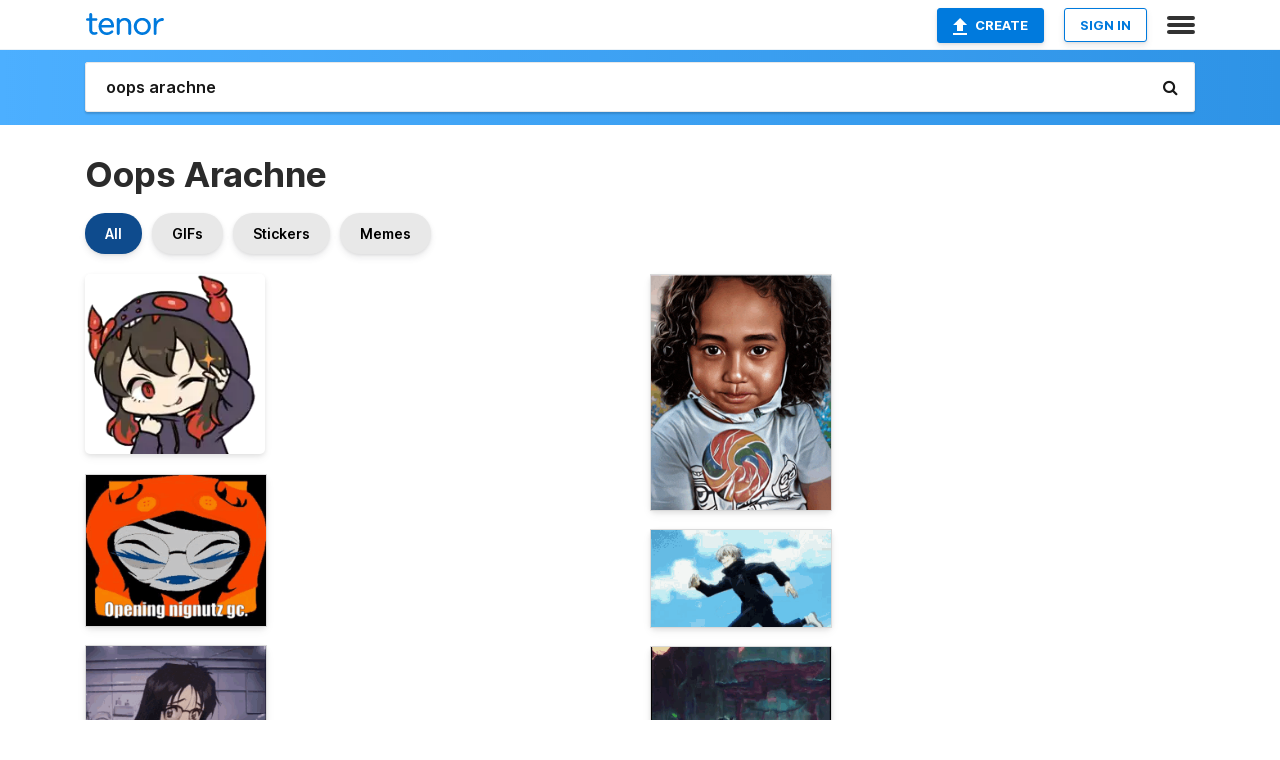

--- FILE ---
content_type: text/html; charset=utf-8
request_url: https://tenor.com/search/oops-arachne-gifs
body_size: 34064
content:
<!DOCTYPE html>
<html lang="en" dir="ltr"><head><script id="data" type="text/x-cache" nonce="MzNlNDNhMzAtNmMxZC00ZTk1LTg0YzMtNzk2OTY1MjYyN2Jl">[base64]</script><title class="dynamic">Oops Arachne GIFs | Tenor</title><link class="dynamic" rel="canonical" href="https://tenor.com/search/oops-arachne-gifs"><meta class="dynamic" name="keywords" content="oops,arachne,gifs,search,memes"><meta class="dynamic" name="description" content="With Tenor, maker of GIF Keyboard, add popular Oops Arachne animated GIFs to your conversations. Share the best GIFs now &gt;&gt;&gt;"><meta class="dynamic" name="twitter:title" content="Oops Arachne GIFs | Tenor"><meta class="dynamic" name="twitter:description" content="With Tenor, maker of GIF Keyboard, add popular Oops Arachne animated GIFs to your conversations. Share the best GIFs now &gt;&gt;&gt;"><meta class="dynamic" name="twitter:site" content="@gifkeyboard"><meta class="dynamic" name="twitter:app:name:iphone" content="GIF Keyboard"><meta class="dynamic" name="twitter:app:name:ipad" content="GIF Keyboard"><meta class="dynamic" name="twitter:app:name:googleplay" content="GIF Keyboard"><meta class="dynamic" name="twitter:app:id:iphone" content="917932200"><meta class="dynamic" name="twitter:app:id:ipad" content="917932200"><meta class="dynamic" name="twitter:app:id:googleplay" content="com.riffsy.FBMGIFApp"><meta class="dynamic" property="al:ios:app_name" content="GIF Keyboard"><meta class="dynamic" property="al:ios:app_store_id" content="917932200"><meta class="dynamic" property="al:android:package" content="com.riffsy.FBMGIFApp"><meta class="dynamic" property="al:android:app_name" content="GIF Keyboard"><meta class="dynamic" property="fb:app_id" content="374882289330575"><meta class="dynamic" property="og:site_name" content="Tenor"><meta class="dynamic" property="og:title" content="Oops Arachne GIFs | Tenor"><meta class="dynamic" name="robots" content="noindex"><meta class="dynamic" name="apple-itunes-app" content="app-id=917932200,app-argument=https://tenor.com/search/oops-arachne-gifs"><meta class="dynamic" name="twitter:app:url:googleplay" content="riffsy://search/oops%20arachne"><meta class="dynamic" property="al:android:url" content="riffsy://search/oops%20arachne"><link class="dynamic" rel="alternate" href="android-app://com.riffsy.FBMGIFApp/riffsy/search/oops%20arachne"><meta name="twitter:image" content="https://media1.tenor.com/m/0mxYyZwUp0kAAAAC/eneko-oops.gif"><link rel="image_src" href="https://media1.tenor.com/m/0mxYyZwUp0kAAAAC/eneko-oops.gif"><meta class="dynamic" property="og:url" content="https://media1.tenor.com/m/0mxYyZwUp0kAAAAC/eneko-oops.gif"><meta class="dynamic" property="og:description" content="Click to view the GIF"><meta class="dynamic" property="og:type" content="website"><meta class="dynamic" property="og:image" content="https://media1.tenor.com/m/0mxYyZwUp0kAAAAC/eneko-oops.gif"><meta class="dynamic" property="og:image:type" content="image/gif"><meta class="dynamic" property="og:image:width" content="300"><meta class="dynamic" property="og:image:height" content="300"><meta class="dynamic" property="og:video" content="https://media.tenor.com/0mxYyZwUp0kAAAPo/eneko-oops.mp4"><meta class="dynamic" property="og:video:secure_url" content="https://media.tenor.com/0mxYyZwUp0kAAAPo/eneko-oops.mp4"><meta class="dynamic" property="og:video:type" content="video/mp4"><meta class="dynamic" property="og:video:width" content="300"><meta class="dynamic" property="og:video:height" content="300"><meta class="dynamic" property="og:video" content="https://media.tenor.com/0mxYyZwUp0kAAAPs/eneko-oops.webm"><meta class="dynamic" property="og:video:secure_url" content="https://media.tenor.com/0mxYyZwUp0kAAAPs/eneko-oops.webm"><meta class="dynamic" property="og:video:type" content="video/webm"><meta class="dynamic" property="og:video:width" content="300"><meta class="dynamic" property="og:video:height" content="300"><script class="dynamic" type="application/ld+json">{"@context":"http:\u002F\u002Fschema.org","@type":"Article","author":"harukane","creator":"harukane","headline":"Oops Arachne GIFs | Tenor","name":"Oops Arachne GIFs | Tenor","url":"https:\u002F\u002Ftenor.com\u002Fsearch\u002Foops-arachne-gifs","mainEntityOfPage":"https:\u002F\u002Ftenor.com\u002Fsearch\u002Foops-arachne-gifs","keywords":"oops,arachne,gifs,search,memes","dateModified":"2019-06-08T19:19:27.385Z","datePublished":"2019-06-08T19:19:27.385Z","publisher":{"@context":"http:\u002F\u002Fschema.org","@type":"Organization","name":"Tenor","logo":{"@type":"ImageObject","url":"https:\u002F\u002Ftenor.com\u002Fassets\u002Fimg\u002Ftenor-app-icon.png"},"sameAs":["https:\u002F\u002Ftwitter.com\u002Fgifkeyboard","https:\u002F\u002Fwww.facebook.com\u002Ftenorapp\u002F","https:\u002F\u002Fwww.linkedin.com\u002Fcompany\u002Ftenorinc\u002F"]},"image":{"@context":"http:\u002F\u002Fschema.org","@type":"ImageObject","author":"harukane","creator":"harukane","name":"Oops Arachne GIFs | Tenor","keywords":"oops,arachne,gifs,search,memes","description":"With Tenor, maker of GIF Keyboard, add popular Oops Arachne animated GIFs to your conversations. Share the best GIFs now \u003E\u003E\u003E","url":"https:\u002F\u002Ftenor.com\u002Fsearch\u002Foops-arachne-gifs","contentUrl":"https:\u002F\u002Fmedia1.tenor.com\u002Fm\u002F0mxYyZwUp0kAAAAC\u002Feneko-oops.gif","thumbnailUrl":"https:\u002F\u002Fmedia.tenor.com\u002F0mxYyZwUp0kAAAAe\u002Feneko-oops.png","width":300,"height":300,"dateCreated":"2019-06-08T19:19:27.385Z","uploadDate":"2019-06-08T19:19:27.385Z","representativeOfPage":true},"video":{"@context":"http:\u002F\u002Fschema.org","@type":"VideoObject","author":"harukane","creator":"harukane","name":"Oops Arachne GIFs | Tenor","keywords":"oops,arachne,gifs,search,memes","description":"With Tenor, maker of GIF Keyboard, add popular Oops Arachne animated GIFs to your conversations. Share the best GIFs now \u003E\u003E\u003E","url":"https:\u002F\u002Ftenor.com\u002Fsearch\u002Foops-arachne-gifs","contentUrl":"https:\u002F\u002Fmedia.tenor.com\u002F0mxYyZwUp0kAAAPo\u002Feneko-oops.mp4","thumbnailUrl":"https:\u002F\u002Fmedia.tenor.com\u002F0mxYyZwUp0kAAAAe\u002Feneko-oops.png","width":300,"height":300,"dateCreated":"2019-06-08T19:19:27.385Z","uploadDate":"2019-06-08T19:19:27.385Z","duration":"PT0M1S"}}</script><link rel="preconnect" href="https://www.googletagmanager.com"><link rel="preconnect" href="https://www.google-analytics.com"><link rel="dns-prefetch" href="//media.tenor.com"><link rel="preconnect" href="https://media.tenor.com"><link rel="stylesheet" type="text/css" href="/assets/dist/main.min.css?release=r260116-1-master-85a2"><meta charset="UTF-8"><meta name="viewport" content="width=device-width, initial-scale=1"><link rel="manifest" href="/assets/manifest.json"><link rel="shortcut icon" type="image/png" href="/assets/img/favicon/favicon-16x16.png"><link rel="apple-touch-icon" sizes="57x57" href="/assets/img/favicon/apple-touch-icon-57x57.png"><link rel="apple-touch-icon" sizes="60x60" href="/assets/img/favicon/apple-touch-icon-60x60.png"><link rel="apple-touch-icon" sizes="72x72" href="/assets/img/favicon/apple-touch-icon-72x72.png"><link rel="icon" type="image/png" href="/assets/img/favicon/favicon-16x16.png" sizes="16x16"><link rel="icon" type="image/png" href="/assets/img/favicon/favicon-32x32.png" sizes="32x32"><link rel="search" type="application/opensearchdescription+xml" href="/opensearch.xml" title="Tenor"><link rel="alternate" hreflang="x-default" href="https://tenor.com/search/oops-arachne-gifs"><link rel="alternate" hreflang="af" href="https://tenor.com/af/search/oops-arachne-gifs"><link rel="alternate" hreflang="am" href="https://tenor.com/am/search/oops-arachne-gifs"><link rel="alternate" hreflang="az" href="https://tenor.com/az/search/oops-arachne-gifs"><link rel="alternate" hreflang="be" href="https://tenor.com/be/search/oops-arachne-gifs"><link rel="alternate" hreflang="bg" href="https://tenor.com/bg/search/oops-arachne-gifs"><link rel="alternate" hreflang="bn" href="https://tenor.com/bn/search/oops-arachne-gifs"><link rel="alternate" hreflang="bs" href="https://tenor.com/bs/search/oops-arachne-gifs"><link rel="alternate" hreflang="ca" href="https://tenor.com/ca/search/oops-arachne-gifs"><link rel="alternate" hreflang="cs" href="https://tenor.com/cs/search/oops-arachne-gifs"><link rel="alternate" hreflang="da" href="https://tenor.com/da/search/oops-arachne-gifs"><link rel="alternate" hreflang="de" href="https://tenor.com/de/search/oops-arachne-gifs"><link rel="alternate" hreflang="de-AT" href="https://tenor.com/de-AT/search/oops-arachne-gifs"><link rel="alternate" hreflang="de-CH" href="https://tenor.com/de-CH/search/oops-arachne-gifs"><link rel="alternate" hreflang="el" href="https://tenor.com/el/search/oops-arachne-gifs"><link rel="alternate" hreflang="en-AU" href="https://tenor.com/en-AU/search/oops-arachne-gifs"><link rel="alternate" hreflang="en-CA" href="https://tenor.com/en-CA/search/oops-arachne-gifs"><link rel="alternate" hreflang="en-GB" href="https://tenor.com/en-GB/search/oops-arachne-gifs"><link rel="alternate" hreflang="en-IE" href="https://tenor.com/en-IE/search/oops-arachne-gifs"><link rel="alternate" hreflang="en-IN" href="https://tenor.com/en-IN/search/oops-arachne-gifs"><link rel="alternate" hreflang="en-NZ" href="https://tenor.com/en-NZ/search/oops-arachne-gifs"><link rel="alternate" hreflang="en-SG" href="https://tenor.com/en-SG/search/oops-arachne-gifs"><link rel="alternate" hreflang="en-ZA" href="https://tenor.com/en-ZA/search/oops-arachne-gifs"><link rel="alternate" hreflang="es" href="https://tenor.com/es/search/oops-arachne-gifs"><link rel="alternate" hreflang="es-419" href="https://tenor.com/es-419/search/oops-arachne-gifs"><link rel="alternate" hreflang="es-AR" href="https://tenor.com/es-AR/search/oops-arachne-gifs"><link rel="alternate" hreflang="es-BO" href="https://tenor.com/es-BO/search/oops-arachne-gifs"><link rel="alternate" hreflang="es-CL" href="https://tenor.com/es-CL/search/oops-arachne-gifs"><link rel="alternate" hreflang="es-CO" href="https://tenor.com/es-CO/search/oops-arachne-gifs"><link rel="alternate" hreflang="es-CR" href="https://tenor.com/es-CR/search/oops-arachne-gifs"><link rel="alternate" hreflang="es-DO" href="https://tenor.com/es-DO/search/oops-arachne-gifs"><link rel="alternate" hreflang="es-EC" href="https://tenor.com/es-EC/search/oops-arachne-gifs"><link rel="alternate" hreflang="es-GT" href="https://tenor.com/es-GT/search/oops-arachne-gifs"><link rel="alternate" hreflang="es-HN" href="https://tenor.com/es-HN/search/oops-arachne-gifs"><link rel="alternate" hreflang="es-MX" href="https://tenor.com/es-MX/search/oops-arachne-gifs"><link rel="alternate" hreflang="es-NI" href="https://tenor.com/es-NI/search/oops-arachne-gifs"><link rel="alternate" hreflang="es-PA" href="https://tenor.com/es-PA/search/oops-arachne-gifs"><link rel="alternate" hreflang="es-PE" href="https://tenor.com/es-PE/search/oops-arachne-gifs"><link rel="alternate" hreflang="es-PR" href="https://tenor.com/es-PR/search/oops-arachne-gifs"><link rel="alternate" hreflang="es-PY" href="https://tenor.com/es-PY/search/oops-arachne-gifs"><link rel="alternate" hreflang="es-SV" href="https://tenor.com/es-SV/search/oops-arachne-gifs"><link rel="alternate" hreflang="es-US" href="https://tenor.com/es-US/search/oops-arachne-gifs"><link rel="alternate" hreflang="es-UY" href="https://tenor.com/es-UY/search/oops-arachne-gifs"><link rel="alternate" hreflang="es-VE" href="https://tenor.com/es-VE/search/oops-arachne-gifs"><link rel="alternate" hreflang="et" href="https://tenor.com/et/search/oops-arachne-gifs"><link rel="alternate" hreflang="eu" href="https://tenor.com/eu/search/oops-arachne-gifs"><link rel="alternate" hreflang="fi" href="https://tenor.com/fi/search/oops-arachne-gifs"><link rel="alternate" hreflang="fil" href="https://tenor.com/fil/search/oops-arachne-gifs"><link rel="alternate" hreflang="fr" href="https://tenor.com/fr/search/oops-arachne-gifs"><link rel="alternate" hreflang="fr-CA" href="https://tenor.com/fr-CA/search/oops-arachne-gifs"><link rel="alternate" hreflang="fr-CH" href="https://tenor.com/fr-CH/search/oops-arachne-gifs"><link rel="alternate" hreflang="gl" href="https://tenor.com/gl/search/oops-arachne-gifs"><link rel="alternate" hreflang="gu" href="https://tenor.com/gu/search/oops-arachne-gifs"><link rel="alternate" hreflang="hi" href="https://tenor.com/hi/search/oops-arachne-gifs"><link rel="alternate" hreflang="hr" href="https://tenor.com/hr/search/oops-arachne-gifs"><link rel="alternate" hreflang="hu" href="https://tenor.com/hu/search/oops-arachne-gifs"><link rel="alternate" hreflang="hy" href="https://tenor.com/hy/search/oops-arachne-gifs"><link rel="alternate" hreflang="id" href="https://tenor.com/id/search/oops-arachne-gifs"><link rel="alternate" hreflang="is" href="https://tenor.com/is/search/oops-arachne-gifs"><link rel="alternate" hreflang="it" href="https://tenor.com/it/search/oops-arachne-gifs"><link rel="alternate" hreflang="ja" href="https://tenor.com/ja/search/oops-arachne-gifs"><link rel="alternate" hreflang="ka" href="https://tenor.com/ka/search/oops-arachne-gifs"><link rel="alternate" hreflang="kk" href="https://tenor.com/kk/search/oops-arachne-gifs"><link rel="alternate" hreflang="km" href="https://tenor.com/km/search/oops-arachne-gifs"><link rel="alternate" hreflang="kn" href="https://tenor.com/kn/search/oops-arachne-gifs"><link rel="alternate" hreflang="ko" href="https://tenor.com/ko/search/oops-arachne-gifs"><link rel="alternate" hreflang="ky" href="https://tenor.com/ky/search/oops-arachne-gifs"><link rel="alternate" hreflang="lo" href="https://tenor.com/lo/search/oops-arachne-gifs"><link rel="alternate" hreflang="lt" href="https://tenor.com/lt/search/oops-arachne-gifs"><link rel="alternate" hreflang="lv" href="https://tenor.com/lv/search/oops-arachne-gifs"><link rel="alternate" hreflang="mk" href="https://tenor.com/mk/search/oops-arachne-gifs"><link rel="alternate" hreflang="ml" href="https://tenor.com/ml/search/oops-arachne-gifs"><link rel="alternate" hreflang="mn" href="https://tenor.com/mn/search/oops-arachne-gifs"><link rel="alternate" hreflang="mo" href="https://tenor.com/mo/search/oops-arachne-gifs"><link rel="alternate" hreflang="mr" href="https://tenor.com/mr/search/oops-arachne-gifs"><link rel="alternate" hreflang="ms" href="https://tenor.com/ms/search/oops-arachne-gifs"><link rel="alternate" hreflang="my" href="https://tenor.com/my/search/oops-arachne-gifs"><link rel="alternate" hreflang="ne" href="https://tenor.com/ne/search/oops-arachne-gifs"><link rel="alternate" hreflang="nl" href="https://tenor.com/nl/search/oops-arachne-gifs"><link rel="alternate" hreflang="no" href="https://tenor.com/no/search/oops-arachne-gifs"><link rel="alternate" hreflang="pa" href="https://tenor.com/pa/search/oops-arachne-gifs"><link rel="alternate" hreflang="pl" href="https://tenor.com/pl/search/oops-arachne-gifs"><link rel="alternate" hreflang="pt" href="https://tenor.com/pt/search/oops-arachne-gifs"><link rel="alternate" hreflang="pt-BR" href="https://tenor.com/pt-BR/search/oops-arachne-gifs"><link rel="alternate" hreflang="pt-PT" href="https://tenor.com/pt-PT/search/oops-arachne-gifs"><link rel="alternate" hreflang="ro" href="https://tenor.com/ro/search/oops-arachne-gifs"><link rel="alternate" hreflang="ru" href="https://tenor.com/ru/search/oops-arachne-gifs"><link rel="alternate" hreflang="si" href="https://tenor.com/si/search/oops-arachne-gifs"><link rel="alternate" hreflang="sk" href="https://tenor.com/sk/search/oops-arachne-gifs"><link rel="alternate" hreflang="sl" href="https://tenor.com/sl/search/oops-arachne-gifs"><link rel="alternate" hreflang="sq" href="https://tenor.com/sq/search/oops-arachne-gifs"><link rel="alternate" hreflang="sr" href="https://tenor.com/sr/search/oops-arachne-gifs"><link rel="alternate" hreflang="sr-Latn" href="https://tenor.com/sr-Latn/search/oops-arachne-gifs"><link rel="alternate" hreflang="sv" href="https://tenor.com/sv/search/oops-arachne-gifs"><link rel="alternate" hreflang="sw" href="https://tenor.com/sw/search/oops-arachne-gifs"><link rel="alternate" hreflang="ta" href="https://tenor.com/ta/search/oops-arachne-gifs"><link rel="alternate" hreflang="te" href="https://tenor.com/te/search/oops-arachne-gifs"><link rel="alternate" hreflang="th" href="https://tenor.com/th/search/oops-arachne-gifs"><link rel="alternate" hreflang="tl" href="https://tenor.com/tl/search/oops-arachne-gifs"><link rel="alternate" hreflang="tr" href="https://tenor.com/tr/search/oops-arachne-gifs"><link rel="alternate" hreflang="uk" href="https://tenor.com/uk/search/oops-arachne-gifs"><link rel="alternate" hreflang="uz" href="https://tenor.com/uz/search/oops-arachne-gifs"><link rel="alternate" hreflang="vi" href="https://tenor.com/vi/search/oops-arachne-gifs"><link rel="alternate" hreflang="zh-CN" href="https://tenor.com/zh-CN/search/oops-arachne-gifs"><link rel="alternate" hreflang="zh-HK" href="https://tenor.com/zh-HK/search/oops-arachne-gifs"><link rel="alternate" hreflang="zh-TW" href="https://tenor.com/zh-TW/search/oops-arachne-gifs"><link rel="alternate" hreflang="zu" href="https://tenor.com/zu/search/oops-arachne-gifs"></head><body><script async type="text/javascript" src="/assets/dist/main.min.js?release=r260116-1-master-85a2" fetchpriority="high"></script><div id="root"><div class="BaseApp"><div class="Banner TOSBanner hidden"><div class="container"><span class="iconfont-remove" aria-hidden="true"></span>We&#039;ve updated our <span class="linkElements"><a href="/legal-terms" rel="noopener">Terms of Service</a> and <a href="https://policies.google.com/privacy?hl=en" rel="noopener">Privacy Policy</a></span>. By continuing you agree to Tenor&#039;s <span class="linkElements"><a href="/legal-terms" rel="noopener">Terms of Service</a> and <a href="https://policies.google.com/privacy?hl=en" rel="noopener">Privacy Policy</a></span>.</div></div><div class="Banner LanguageBanner hidden"><div class="container"><span class="iconfont-remove" aria-hidden="true"></span><div>Tenor.com has been translated based on your browser&#039;s language setting. If you want to change the language, click <span class="linkElements"><button>here</button></span>.</div></div></div><nav class="NavBar"><div class="container"><span itemscope itemtype="http://schema.org/Organization"><a class="navbar-brand" itemProp="url" href="/"><img src="/assets/img/tenor-logo.svg" width="80" height="22" alt="Tenor logo" itemprop="logo"></a></span><div class="nav-buttons"><div class="account-buttons"><a class="button upload-button" href="/gif-maker?utm_source=nav-bar&amp;utm_medium=internal&amp;utm_campaign=gif-maker-entrypoints"><img src="/assets/icons/upload-icon.svg" width="14" height="17" alt="Upload icon">Create</a><button class="white-button">SIGN IN</button></div><span class=" ToggleMenu"><span class="menu-button navicon-button x ToggleMenu-button"><div class="navicon"></div></span><div class="animated NavMenu"><div class="section"><div class="header">Products</div><ul><li><a href="https://apps.apple.com/app/apple-store/id917932200?pt=39040802&amp;ct=NavGifKeyboard&amp;mt=8" rel="noopener">GIF Keyboard</a></li><li><a href="https://play.google.com/store/apps/details?id=com.riffsy.FBMGIFApp" rel="noopener">Android</a></li><li><a href="/contentpartners">Content Partners</a></li></ul></div><div class="section"><div class="header">Explore</div><ul><li><button>Language</button></li><li><a href="/reactions">Reaction GIFs</a></li><li><a href="/explore">Explore GIFs</a></li></ul></div><div class="section"><div class="header">Company</div><ul><li><a href="/press">Press</a></li><li><a href="https://blog.tenor.com/" rel="noopener">Blog</a></li><li><a href="https://support.google.com/tenor" rel="noopener">FAQ</a></li><li><a href="/legal-terms">Terms and Privacy</a></li><li><a href="/assets/dist/licenses.txt" rel="noopener">Website Licenses</a></li><li><a href="https://support.google.com/tenor/gethelp?hl=en" rel="noopener">Contact Us</a></li></ul></div><div class="section"><div class="header">API</div><ul><li><a href="/gifapi" rel="noopener">Tenor GIF API</a></li><li><a href="https://developers.google.com/tenor/guides/endpoints" rel="noopener">GIF API Documentation</a></li></ul></div></div></span></div></div></nav><div class="TopBarComponent TopSearchBar"><div class="TopBar"><div class="container"><a class="navbar-brand" itemProp="url" href="/"><img src="/assets/img/tenor-logo-white.svg" width="80" height="22" alt="Tenor logo" itemprop="logo"></a><div class="search-bar-wrapper"><form class="SearchBar"><input name="q" value="oops arachne" placeholder="Search for GIFs and Stickers" autocomplete="off"><span class="iconfont-search" aria-hidden="true"></span></form></div></div></div></div><div class="SearchPage container page"><!--!--><div class="gallery-container" itemscope itemtype="http://schema.org/ImageGallery"><meta itemprop="url" content="https://tenor.com/search/oops-arachne-gifs"><meta itemprop="mainEntityOfPage" content="https://tenor.com/search/oops-arachne-gifs"><meta itemprop="keywords" content="oops,arachne,gifs,search,memes"><meta itemprop="headline" content="Oops Arachne GIFs | Tenor"><meta itemprop="name" content="Oops Arachne GIFs | Tenor"><h1>Oops Arachne</h1><div class="search"><div class="UniversalSearchFormatToggle"><a class="UniversalSearchFormatToggleButton selected" href="/search/oops-arachne-gifs">All</a><a class="UniversalSearchFormatToggleButton" href="/search/oops-arachne-gifs?format=gifs">GIFs</a><a class="UniversalSearchFormatToggleButton" href="/search/oops-arachne-gifs?format=stickers">Stickers</a><a class="UniversalSearchFormatToggleButton" href="/search/oops-arachne-gifs?format=memes">Memes</a></div><div class="UniversalGifList" style="height:5009.272727272727px;"><div class="column"><figure class="UniversalGifListItem clickable" data-index="0" data-width="220" data-height="220" style="top:0px;"><a href="/view/eneko-oops-oops-arachne-peace-cute-gif-14302592"><div class="Sticker"><img src="https://media.tenor.com/0mxYyZwUp0kAAAAm/eneko-oops.webp" width="180" height="180" alt="a drawing of a girl wearing a hoodie with horns on it" loading="lazy"></div><div class="overlay"></div></a><figcaption class="tags"><ul><li><a href="/search/eneko-gifs">#Eneko</a></li><li><a href="/search/oops-gifs">#oops</a></li><li><a href="/search/oops-arachne-gifs">#Oops-Arachne</a></li><li><a href="/search/peace-gifs">#peace</a></li></ul></figcaption><!--!--></figure><figure class="UniversalGifListItem clickable" data-index="2" data-width="220" data-height="184" style="top:200px;"><a href="/view/vriska-serket-vriska-homestuck-group-chat-vriska-serket-gif-gif-25297557"><div class="Gif"><picture><source media="(max-width:840px)" type="image/webp" srcset="https://media.tenor.com/qF17VM68HwgAAAA1/vriska-serket-vriska.webp 200w"><img src="https://media.tenor.com/qF17VM68HwgAAAAM/vriska-serket-vriska.gif" width="180" height="150.54545454545456" alt="a cartoon character wearing an orange hoodie and glasses with the words `` opening nignutz gc &#039;&#039; written on it ." loading="lazy"></picture></div><div class="overlay"></div></a><div class="actions"><span class="GifFavButton FavButton" aria-hidden="true"></span></div><figcaption class="tags"><ul><li><a href="/search/vriska-serket-gifs">#Vriska-Serket</a></li><li><a href="/search/vriska-gifs">#vriska</a></li><li><a href="/search/homestuck-gifs">#homestuck</a></li></ul></figcaption><!--!--></figure><figure class="UniversalGifListItem clickable" data-index="4" data-width="220" data-height="159" style="top:370.54545454545456px;"><a href="/view/anime-ops-oops-gif-26751980"><div class="Gif"><picture><source media="(max-width:840px)" type="video/mp4" srcset="https://media.tenor.com/usE42k08oFIAAAP1/anime-ops.mp4 166w"><source media="(max-width:840px)" type="image/webp" srcset="https://media.tenor.com/usE42k08oFIAAAA1/anime-ops.webp 200w"><img src="https://media.tenor.com/usE42k08oFIAAAAM/anime-ops.gif" width="180" height="130.0909090909091" alt="a girl with long black hair and glasses is standing in a kitchen ." loading="lazy"></picture></div><div class="overlay"></div></a><div class="actions"><span class="GifFavButton FavButton" aria-hidden="true"></span></div><figcaption class="tags"><ul><li><a href="/search/anime-gifs">#anime</a></li><li><a href="/search/ops-gifs">#ops</a></li><li><a href="/search/oops-gifs">#oops</a></li></ul></figcaption><!--!--></figure><figure class="UniversalGifListItem clickable" data-index="6" data-width="220" data-height="220" style="top:520.6363636363636px;"><a href="/view/yikes-daniel-keem-keemstar-dramaalert-surprised-gif-25479071"><div class="Gif"><picture><source type="video/mp4" srcset="https://media.tenor.com/X_gzLtGT27MAAAP1/yikes-daniel-keem.mp4 320w"><source media="(max-width:840px)" type="image/webp" srcset="https://media.tenor.com/X_gzLtGT27MAAAA1/yikes-daniel-keem.webp 200w"><img src="https://media.tenor.com/X_gzLtGT27MAAAAM/yikes-daniel-keem.gif" width="180" height="180" alt="a man with a beard is wearing headphones and a hat that says yikes" loading="lazy"></picture></div><div class="overlay"></div></a><div class="actions"><span class="GifFavButton FavButton" aria-hidden="true"></span></div><figcaption class="tags"><ul><li><a href="/search/yikes-gifs">#yikes</a></li><li><a href="/search/daniel-keem-gifs">#Daniel-Keem</a></li><li><a href="/search/keemstar-gifs">#keemstar</a></li></ul></figcaption><!--!--></figure><figure class="UniversalGifListItem clickable" data-index="8" data-width="220" data-height="123" style="top:720.6363636363636px;"><a href="/view/accident-hug-awkward-funny-ooops-gif-13626206"><div class="Gif"><picture><source media="(max-width:840px)" type="image/webp" srcset="https://media.tenor.com/ixm68JPus_cAAAA1/accident-hug.webp 200w"><img src="https://media.tenor.com/ixm68JPus_cAAAAM/accident-hug.gif" width="180" height="100.63636363636364" alt="a boy and a girl standing next to each other" loading="lazy"></picture></div><div class="overlay"></div></a><div class="actions"><span class="GifFavButton FavButton" aria-hidden="true"></span></div><figcaption class="tags"><ul><li><a href="/search/accident-gifs">#accident</a></li><li><a href="/search/hug-gifs">#hug</a></li><li><a href="/search/awkward-gifs">#awkward</a></li><li><a href="/search/funny-gifs">#funny</a></li></ul></figcaption><!--!--></figure><figure class="UniversalGifListItem clickable" data-index="10" data-width="220" data-height="189" style="top:841.2727272727273px;"><a href="/view/vidit-gujrathi-vidit-vd-viditchess-oops-gif-20890034"><div class="Gif"><picture><source type="video/mp4" srcset="https://media.tenor.com/RvT6yQLyDoEAAAP1/vidit-gujrathi-vidit.mp4 258w"><source media="(max-width:840px)" type="image/webp" srcset="https://media.tenor.com/RvT6yQLyDoEAAAA1/vidit-gujrathi-vidit.webp 200w"><img src="https://media.tenor.com/RvT6yQLyDoEAAAAM/vidit-gujrathi-vidit.gif" width="180" height="154.63636363636365" alt="a young man wearing headphones is sitting in front of a computer screen ." loading="lazy"></picture></div><div class="overlay"></div></a><div class="actions"><span class="GifFavButton FavButton" aria-hidden="true"></span></div><figcaption class="tags"><ul><li><a href="/search/vidit-gujrathi-gifs">#Vidit-Gujrathi</a></li><li><a href="/search/vidit-gifs">#Vidit</a></li><li><a href="/search/vd-gifs">#VD</a></li></ul></figcaption><!--!--></figure><figure class="UniversalGifListItem clickable" data-index="12" data-width="220" data-height="124" style="top:1015.9090909090909px;"><a href="/view/jean-ferman-gymnet-thumbs-up-pose-smile-gif-17072711"><div class="Gif"><picture><source media="(max-width:840px)" type="video/mp4" srcset="https://media.tenor.com/3unHmYEL2C4AAAP1/jean-ferman-gymnet.mp4 208w"><source media="(max-width:840px)" type="image/webp" srcset="https://media.tenor.com/3unHmYEL2C4AAAA1/jean-ferman-gymnet.webp 200w"><img src="https://media.tenor.com/3unHmYEL2C4AAAAM/jean-ferman-gymnet.gif" width="180" height="101.45454545454547" alt="a woman is standing in front of a circular pattern" loading="lazy"></picture></div><div class="overlay"></div></a><div class="actions"><span class="GifFavButton FavButton" aria-hidden="true"></span></div><figcaption class="tags"><ul><li><a href="/search/jean-ferman-gifs">#Jean-Ferman</a></li><li><a href="/search/gymnet-gifs">#Gymnet</a></li><li><a href="/search/thumbs-up-gifs">#Thumbs-Up</a></li><li><a href="/search/pose-gifs">#pose</a></li></ul></figcaption><!--!--></figure><figure class="UniversalGifListItem clickable" data-index="13" data-width="220" data-height="124" style="top:1137.3636363636363px;"><a href="/view/hype-battlefield-bfv-deity7-drake-gif-13699380"><div class="Gif"><picture><source type="video/mp4" srcset="https://media.tenor.com/6sLMFx1ZVPkAAAP1/hype-battlefield.mp4 320w"><source media="(max-width:840px)" type="image/webp" srcset="https://media.tenor.com/6sLMFx1ZVPkAAAA1/hype-battlefield.webp 200w"><img src="https://media.tenor.com/6sLMFx1ZVPkAAAAM/hype-battlefield.gif" width="180" height="101.45454545454547" alt="Hype Battlefield GIF" loading="lazy"></picture></div><div class="overlay"></div></a><div class="actions"><span class="GifFavButton FavButton" aria-hidden="true"></span></div><figcaption class="tags"><ul><li><a href="/search/hype-gifs">#hype</a></li><li><a href="/search/battlefield-gifs">#battlefield</a></li><li><a href="/search/bfv-gifs">#bfv</a></li><li><a href="/search/deity7-gifs">#deity7</a></li></ul></figcaption><!--!--></figure><figure class="UniversalGifListItem clickable" data-index="14" data-width="220" data-height="297" style="top:1258.8181818181818px;"><a href="/view/ari-momo-ari-berez-gif-19642348"><div class="Gif"><picture><source type="video/mp4" srcset="https://media.tenor.com/x6C8JJrOR3UAAAP1/ari-momo-ari-berez.mp4 320w"><source media="(max-width:840px)" type="image/webp" srcset="https://media.tenor.com/x6C8JJrOR3UAAAA1/ari-momo-ari-berez.webp 150w"><img src="https://media.tenor.com/x6C8JJrOR3UAAAAM/ari-momo-ari-berez.gif" width="180" height="243.00000000000003" alt="a blurred image of a person &#039;s face with a green background" loading="lazy"></picture></div><div class="overlay"></div></a><div class="actions"><span class="GifFavButton FavButton" aria-hidden="true"></span></div><figcaption class="tags"><ul><li><a href="/search/ari-momo-gifs">#Ari-Momo</a></li><li><a href="/search/ari-berez-gifs">#Ari-Berez</a></li></ul></figcaption><!--!--></figure><figure class="UniversalGifListItem clickable" data-index="17" data-width="220" data-height="220" style="top:1521.8181818181818px;"><a href="/view/oops-surprised-shocked-quiet-shh-gif-11888570"><div class="Gif"><picture><source type="video/mp4" srcset="https://media.tenor.com/satCKTvt62YAAAP1/oops-surprised.mp4 320w"><source media="(max-width:840px)" type="image/webp" srcset="https://media.tenor.com/satCKTvt62YAAAA1/oops-surprised.webp 200w"><img src="https://media.tenor.com/satCKTvt62YAAAAM/oops-surprised.gif" width="180" height="180" alt="Oops Surprised GIF" loading="lazy"></picture></div><div class="overlay"></div></a><div class="actions"><span class="GifFavButton FavButton" aria-hidden="true"></span></div><figcaption class="tags"><ul><li><a href="/search/oops-gifs">#oops</a></li><li><a href="/search/surprised-gifs">#surprised</a></li><li><a href="/search/shocked-gifs">#shocked</a></li><li><a href="/search/quiet-gifs">#quiet</a></li></ul></figcaption><!--!--></figure><figure class="UniversalGifListItem clickable" data-index="18" data-width="220" data-height="124" style="top:1721.8181818181818px;"><a href="/view/scoups-seventeen-left-and-right-seventeen-choi-seungcheol-seventeen-scoups-seventeen-gif-19125334"><div class="Gif"><picture><source type="video/mp4" srcset="https://media.tenor.com/snD2__V5bTYAAAP1/scoups-seventeen-left-and-right-seventeen.mp4 320w"><source media="(max-width:840px)" type="image/webp" srcset="https://media.tenor.com/snD2__V5bTYAAAA1/scoups-seventeen-left-and-right-seventeen.webp 200w"><img src="https://media.tenor.com/snD2__V5bTYAAAAM/scoups-seventeen-left-and-right-seventeen.gif" width="180" height="101.45454545454547" alt="a young man with blue hair is wearing a headband and earphones while singing into a microphone ." loading="lazy"></picture></div><div class="overlay"></div></a><div class="actions"><span class="GifFavButton FavButton" aria-hidden="true"></span></div><figcaption class="tags"><ul><li><a href="/search/scoups-seventeen-gifs">#Scoups-Seventeen</a></li></ul></figcaption><!--!--></figure><figure class="UniversalGifListItem clickable" data-index="20" data-width="220" data-height="263" style="top:1843.2727272727273px;"><a href="/view/got7-mark-tuan-dancing-gif-15310171"><div class="Gif"><picture><source media="(max-width:840px)" type="video/mp4" srcset="https://media.tenor.com/-i2NdIoDTucAAAP1/got7-mark-tuan.mp4 148w"><source media="(max-width:840px)" type="image/webp" srcset="https://media.tenor.com/-i2NdIoDTucAAAA1/got7-mark-tuan.webp 168w"><img src="https://media.tenor.com/-i2NdIoDTucAAAAM/got7-mark-tuan.gif" width="180" height="215.1818181818182" alt="a young man with gray hair and a headband is wearing a black and white adidas shirt ." loading="lazy"></picture></div><div class="overlay"></div></a><div class="actions"><span class="GifFavButton FavButton" aria-hidden="true"></span></div><figcaption class="tags"><ul><li><a href="/search/got7-gifs">#got7</a></li><li><a href="/search/mark-tuan-gifs">#Mark-Tuan</a></li><li><a href="/search/dancing-gifs">#dancing</a></li></ul></figcaption><!--!--></figure><figure class="UniversalGifListItem clickable" data-index="21" data-width="220" data-height="123" style="top:2078.4545454545455px;"><a href="/view/ジェムカン-水科葵-aoi-mizushina-anime-neko-gif-19439932"><div class="Gif"><picture><source type="video/mp4" srcset="https://media.tenor.com/F90qBCfdipkAAAP1/%E3%82%B8%E3%82%A7%E3%83%A0%E3%82%AB%E3%83%B3-%E6%B0%B4%E7%A7%91%E8%91%B5.mp4 258w"><source media="(max-width:840px)" type="image/webp" srcset="https://media.tenor.com/F90qBCfdipkAAAA1/%E3%82%B8%E3%82%A7%E3%83%A0%E3%82%AB%E3%83%B3-%E6%B0%B4%E7%A7%91%E8%91%B5.webp 200w"><img src="https://media.tenor.com/F90qBCfdipkAAAAM/%E3%82%B8%E3%82%A7%E3%83%A0%E3%82%AB%E3%83%B3-%E6%B0%B4%E7%A7%91%E8%91%B5.gif" width="180" height="100.63636363636364" alt="a girl in a cat eared hoodie stands in front of a crowd of people" loading="lazy"></picture></div><div class="overlay"></div></a><div class="actions"><span class="GifFavButton FavButton" aria-hidden="true"></span></div><figcaption class="tags"><ul><li><a href="/search/ジェムカン-gifs">#ジェムカン</a></li><li><a href="/search/水科葵-gifs">#水科葵</a></li><li><a href="/search/aoi-mizushina-gifs">#Aoi-Mizushina</a></li><li><a href="/search/anime-gifs">#anime</a></li></ul></figcaption><!--!--></figure><figure class="UniversalGifListItem clickable" data-index="23" data-width="220" data-height="124" style="top:2199.090909090909px;"><a href="/view/skrypin-oops-ukraine-gif-17701713"><div class="Gif"><picture><source media="(max-width:840px)" type="video/mp4" srcset="https://media.tenor.com/yOwD9CFPBmwAAAP1/skrypin-oops.mp4 186w"><source media="(max-width:840px)" type="image/webp" srcset="https://media.tenor.com/yOwD9CFPBmwAAAA1/skrypin-oops.webp 200w"><img src="https://media.tenor.com/yOwD9CFPBmwAAAAM/skrypin-oops.gif" width="180" height="101.45454545454547" alt="a man in a blue shirt is sitting in front of a screen that says &quot; skrypinua &quot;" loading="lazy"></picture></div><div class="overlay"></div></a><div class="actions"><span class="GifFavButton FavButton" aria-hidden="true"></span></div><figcaption class="tags"><ul><li><a href="/search/skrypin-gifs">#skrypin</a></li><li><a href="/search/oops-gifs">#oops</a></li><li><a href="/search/ukraine-gifs">#Ukraine</a></li></ul></figcaption><!--!--></figure><figure class="UniversalGifListItem clickable" data-index="24" data-width="220" data-height="123" style="top:2320.5454545454545px;"><a href="/view/caitlin-snow-cute-oops-yikes-the-flash-gif-17778766"><div class="Gif"><picture><source type="video/mp4" srcset="https://media.tenor.com/nV6IASCXpAcAAAP1/caitlin-snow-cute.mp4 320w"><source media="(max-width:840px)" type="image/webp" srcset="https://media.tenor.com/nV6IASCXpAcAAAA1/caitlin-snow-cute.webp 200w"><img src="https://media.tenor.com/nV6IASCXpAcAAAAM/caitlin-snow-cute.gif" width="180" height="100.63636363636364" alt="a close up of a woman &#039;s face with the letters cw on the bottom" loading="lazy"></picture></div><div class="overlay"></div></a><div class="actions"><span class="GifFavButton FavButton" aria-hidden="true"></span></div><figcaption class="tags"><ul><li><a href="/search/caitlin-snow-gifs">#Caitlin-Snow</a></li><li><a href="/search/cute-gifs">#cute</a></li><li><a href="/search/oops-gifs">#oops</a></li><li><a href="/search/yikes-gifs">#yikes</a></li></ul></figcaption><!--!--></figure><figure class="UniversalGifListItem clickable" data-index="26" data-width="220" data-height="220" style="top:2441.181818181818px;"><a href="/view/rui-kamishiro-rui-rui-project-sekai-project-sekai-colorful-stage-gif-26080663"><div class="Gif"><picture><source media="(max-width:840px)" type="video/mp4" srcset="https://media.tenor.com/Cmqo4TZ2hg0AAAP1/rui-kamishiro-rui.mp4 132w"><source media="(max-width:840px)" type="image/webp" srcset="https://media.tenor.com/Cmqo4TZ2hg0AAAA1/rui-kamishiro-rui.webp 200w"><img src="https://media.tenor.com/Cmqo4TZ2hg0AAAAM/rui-kamishiro-rui.gif" width="180" height="180" alt="a couple of anime characters standing next to each other with a speech bubble that says your parents don &#039;t love you ." loading="lazy"></picture></div><div class="overlay"></div></a><div class="actions"><span class="GifFavButton FavButton" aria-hidden="true"></span></div><figcaption class="tags"><ul><li><a href="/search/rui-kamishiro-gifs">#Rui-Kamishiro</a></li><li><a href="/search/rui-gifs">#rui</a></li></ul></figcaption><!--!--></figure><figure class="UniversalGifListItem clickable" data-index="28" data-width="220" data-height="220" style="top:2641.181818181818px;"><a href="/view/ana-brenda-oops-yikes-bite-fingernail-gif-14342705"><div class="Gif"><picture><source type="video/mp4" srcset="https://media.tenor.com/b-F4yks5ClMAAAP1/ana-brenda-oops.mp4 304w"><source media="(max-width:840px)" type="image/webp" srcset="https://media.tenor.com/b-F4yks5ClMAAAA1/ana-brenda-oops.webp 200w"><img src="https://media.tenor.com/b-F4yks5ClMAAAAM/ana-brenda-oops.gif" width="180" height="180" alt="a woman with long dark hair is wearing a white lace shirt and biting her nails" loading="lazy"></picture></div><div class="overlay"></div></a><div class="actions"><span class="GifFavButton FavButton" aria-hidden="true"></span></div><figcaption class="tags"><ul><li><a href="/search/ana-brenda-gifs">#Ana-Brenda</a></li><li><a href="/search/oops-gifs">#oops</a></li><li><a href="/search/yikes-gifs">#yikes</a></li></ul></figcaption><!--!--></figure><figure class="UniversalGifListItem clickable" data-index="30" data-width="220" data-height="367" style="top:2841.181818181818px;"><a href="/view/arianna-grande-gif-18817450"><div class="Gif"><picture><source media="(max-width:840px)" type="video/mp4" srcset="https://media.tenor.com/XsK2yb7TG7gAAAP1/arianna-grande.mp4 60w"><source media="(max-width:840px)" type="image/webp" srcset="https://media.tenor.com/XsK2yb7TG7gAAAA1/arianna-grande.webp 120w"><img src="https://media.tenor.com/XsK2yb7TG7gAAAAM/arianna-grande.gif" width="180" height="300.2727272727273" alt="a woman in a pink dress is dancing on a stage in front of a sign that says &#039; l &#039; on it" loading="lazy"></picture></div><div class="overlay"></div></a><div class="actions"><span class="GifFavButton FavButton" aria-hidden="true"></span></div><figcaption class="tags"><ul><li><a href="/search/arianna-grande-gifs">#Arianna-Grande</a></li></ul></figcaption><!--!--></figure><figure class="UniversalGifListItem clickable" data-index="33" data-width="220" data-height="123" style="top:3161.4545454545455px;"><a href="/view/akagi-gif-21557707"><div class="Gif"><picture><source media="(max-width:840px)" type="video/mp4" srcset="https://media.tenor.com/kwD77jONlPEAAAP1/akagi.mp4 186w"><source media="(max-width:840px)" type="image/webp" srcset="https://media.tenor.com/kwD77jONlPEAAAA1/akagi.webp 200w"><img src="https://media.tenor.com/kwD77jONlPEAAAAM/akagi.gif" width="180" height="100.63636363636364" alt="a 3d rendering of a fox girl with red eyes and red hair" loading="lazy"></picture></div><div class="overlay"></div></a><div class="actions"><span class="GifFavButton FavButton" aria-hidden="true"></span></div><figcaption class="tags"><ul><li><a href="/search/akagi-gifs">#Akagi</a></li></ul></figcaption><!--!--></figure><figure class="UniversalGifListItem clickable" data-index="35" data-width="220" data-height="220" style="top:3282.090909090909px;"><a href="/view/warning-stop-exclamation-exclaim-alert-gif-14824759"><div class="Sticker"><img src="https://media.tenor.com/GvGObXFjNKIAAAAm/warning-stop.webp" width="180" height="180" alt="a pixel art exclamation point in a red circle ." loading="lazy"></div><div class="overlay"></div></a><figcaption class="tags"><ul><li><a href="/search/warning-gifs">#Warning</a></li><li><a href="/search/stop-gifs">#stop</a></li><li><a href="/search/exclamation-gifs">#exclamation</a></li><li><a href="/search/exclaim-gifs">#exclaim</a></li></ul></figcaption><!--!--></figure><figure class="UniversalGifListItem clickable" data-index="37" data-width="220" data-height="235" style="top:3482.090909090909px;"><a href="/view/seventeen-mingyu-svtreact-seventeen-meme-embarassed-gif-25511929"><div class="Gif"><picture><source media="(max-width:840px)" type="video/mp4" srcset="https://media.tenor.com/iP5X8D-yScQAAAP1/seventeen-mingyu.mp4 166w"><source media="(max-width:840px)" type="image/webp" srcset="https://media.tenor.com/iP5X8D-yScQAAAA1/seventeen-mingyu.webp 188w"><img src="https://media.tenor.com/iP5X8D-yScQAAAAM/seventeen-mingyu.gif" width="180" height="192.27272727272728" alt="a group of young men are sitting next to each other . one of the men is holding a piece of paper in his hand ." loading="lazy"></picture></div><div class="overlay"></div></a><div class="actions"><span class="GifFavButton FavButton" aria-hidden="true"></span></div><figcaption class="tags"><ul><li><a href="/search/seventeen-gifs">#seventeen</a></li><li><a href="/search/mingyu-gifs">#mingyu</a></li><li><a href="/search/svtreact-gifs">#svtreact</a></li></ul></figcaption><!--!--></figure><figure class="UniversalGifListItem clickable" data-index="38" data-width="220" data-height="183" style="top:3694.3636363636365px;"><a href="/view/آآخ-دخت-تعب-عرق-oops-gif-15813284"><div class="Gif"><picture><source type="video/mp4" srcset="https://media.tenor.com/LUoAXiPm4yIAAAP1/%D8%A2%D8%A2%D8%AE-%D8%AF%D8%AE%D8%AA.mp4 320w"><source media="(max-width:840px)" type="image/webp" srcset="https://media.tenor.com/LUoAXiPm4yIAAAA1/%D8%A2%D8%A2%D8%AE-%D8%AF%D8%AE%D8%AA.webp 200w"><img src="https://media.tenor.com/LUoAXiPm4yIAAAAM/%D8%A2%D8%A2%D8%AE-%D8%AF%D8%AE%D8%AA.gif" width="180" height="149.72727272727275" alt="a man with a beard wears a black area t-shirt" loading="lazy"></picture></div><div class="overlay"></div></a><div class="actions"><span class="GifFavButton FavButton" aria-hidden="true"></span></div><figcaption class="tags"><ul><li><a href="/search/آآخ-gifs">#آآخ</a></li><li><a href="/search/دخت-gifs">#دخت</a></li><li><a href="/search/تعب-gifs">#تعب</a></li><li><a href="/search/عرق-gifs">#عرق</a></li></ul></figcaption><!--!--></figure><figure class="UniversalGifListItem clickable" data-index="40" data-width="220" data-height="104" style="top:3864.090909090909px;"><a href="/view/project-sekai-tsukasa-tenma-gif-24606903"><div class="Gif"><picture><source media="(max-width:840px)" type="image/webp" srcset="https://media.tenor.com/gAY0W2AgAq0AAAA1/project-sekai-tsukasa-tenma.webp 200w"><img src="https://media.tenor.com/gAY0W2AgAq0AAAAM/project-sekai-tsukasa-tenma.gif" width="180" height="85.0909090909091" alt="a boy in a suit and tie is raising his fist in the air" loading="lazy"></picture></div><div class="overlay"></div></a><div class="actions"><span class="GifFavButton FavButton" aria-hidden="true"></span></div><figcaption class="tags"><ul><li><a href="/search/project-sekai-gifs">#Project-Sekai</a></li><li><a href="/search/tsukasa-tenma-gifs">#Tsukasa-Tenma</a></li></ul></figcaption><!--!--></figure><figure class="UniversalGifListItem clickable" data-index="42" data-width="220" data-height="324" style="top:3969.181818181818px;"><a href="/view/ikko-san-comedy-dondake-gif-12183662"><div class="Gif"><picture><source media="(max-width:840px)" type="video/mp4" srcset="https://media.tenor.com/pU7YMF5Y2HcAAAP1/ikko-san-comedy.mp4 190w"><source media="(max-width:840px)" type="image/webp" srcset="https://media.tenor.com/pU7YMF5Y2HcAAAA1/ikko-san-comedy.webp 136w"><img src="https://media.tenor.com/pU7YMF5Y2HcAAAAM/ikko-san-comedy.gif" width="180" height="265.0909090909091" alt="a cartoon drawing of a woman &#039;s face with the name oasicre below it" loading="lazy"></picture></div><div class="overlay"></div></a><div class="actions"><span class="GifFavButton FavButton" aria-hidden="true"></span></div><figcaption class="tags"><ul><li><a href="/search/ikko-san-gifs">#Ikko-San</a></li><li><a href="/search/comedy-gifs">#Comedy</a></li><li><a href="/search/dondake-gifs">#Dondake</a></li></ul></figcaption><!--!--></figure><figure class="UniversalGifListItem clickable" data-index="45" data-width="220" data-height="165" style="top:4254.272727272727px;"><a href="/view/ruikasa-project-sekai-hatsune-miku-colorful-stage-rui-kamishiro-tsukasa-tenma-gif-27230601"><div class="Gif"><picture><source type="video/mp4" srcset="https://media.tenor.com/GrVZKqpTeMwAAAP1/ruikasa-project-sekai.mp4 232w"><source media="(max-width:840px)" type="image/webp" srcset="https://media.tenor.com/GrVZKqpTeMwAAAA1/ruikasa-project-sekai.webp 200w"><img src="https://media.tenor.com/GrVZKqpTeMwAAAAM/ruikasa-project-sekai.gif" width="180" height="135" alt="two heart shaped frames with the word kiss on the bottom" loading="lazy"></picture></div><div class="overlay"></div></a><div class="actions"><span class="GifFavButton FavButton" aria-hidden="true"></span></div><figcaption class="tags"><ul><li><a href="/search/ruikasa-gifs">#ruikasa</a></li><li><a href="/search/project-sekai-gifs">#Project-Sekai</a></li></ul></figcaption><!--!--></figure><figure class="UniversalGifListItem clickable" data-index="47" data-width="220" data-height="220" style="top:4409.272727272727px;"><a href="/view/hellinheavns-gif-21320096"><div class="Gif"><picture><source media="(max-width:840px)" type="video/mp4" srcset="https://media.tenor.com/MD8MoZmNZYoAAAP1/hellinheavns.mp4 166w"><source media="(max-width:840px)" type="image/webp" srcset="https://media.tenor.com/MD8MoZmNZYoAAAA1/hellinheavns.webp 200w"><img src="https://media.tenor.com/MD8MoZmNZYoAAAAM/hellinheavns.gif" width="180" height="180" alt="a woman is sitting at a table with a microphone and a cake in front of her ." loading="lazy"></picture></div><div class="overlay"></div></a><div class="actions"><span class="GifFavButton FavButton" aria-hidden="true"></span></div><figcaption class="tags"><ul><li><a href="/search/hellinheavns-gifs">#hellinheavns</a></li></ul></figcaption><!--!--></figure><figure class="UniversalGifListItem clickable" data-index="48" data-width="165" data-height="165" style="top:4609.272727272727px;"><a href="/view/project-sekai-tsukasa-tenma-project-sekai-tsukasa-tenma-gif-613479604140973712"><div class="Gif"><picture><source type="video/mp4" srcset="https://media.tenor.com/CIOEcxnFHpAAAAP1/project-sekai-tsukasa-tenma.mp4 272w"><source type="image/webp" srcset="https://media.tenor.com/CIOEcxnFHpAAAAA1/project-sekai-tsukasa-tenma.webp 200w"><img src="https://media.tenor.com/CIOEcxnFHpAAAAAM/project-sekai-tsukasa-tenma.gif" width="180" height="180" alt="a cartoon character with the words dawg i almost gave a fuck" loading="lazy"></picture></div><div class="overlay"></div></a><div class="actions"><span class="GifFavButton FavButton" aria-hidden="true"></span></div><figcaption class="tags"><ul><li><a href="/search/project-sekai-gifs">#project-sekai</a></li><li><a href="/search/tsukasa-tenma-gifs">#tsukasa-tenma</a></li></ul></figcaption><!--!--></figure></div><div class="column"><figure class="UniversalGifListItem clickable" data-index="1" data-width="220" data-height="287" style="top:0px;"><a href="/view/zq-gif-10032440091486353583"><div class="Meme"><picture><source type="video/mp4" srcset="https://media.tenor.com/izpjG-tueK8AAAP1/zq.mp4 246w"><source media="(max-width:840px)" type="image/webp" srcset="https://media.tenor.com/izpjG-tueK8AAAA1/zq.webp 154w"><img src="https://media.tenor.com/izpjG-tueK8AAAAM/zq.gif" width="180" height="234.81818181818184" alt="a young girl wearing a mask and a shirt with a lollipop on it looks at the camera" loading="lazy"></picture></div><div class="overlay"></div></a><figcaption class="tags"><ul><li><a href="/search/zq-gifs">#zq</a></li></ul></figcaption><!--!--></figure><figure class="UniversalGifListItem clickable" data-index="3" data-width="220" data-height="119" style="top:254.81818181818184px;"><a href="/view/xp-gif-20524687"><div class="Gif"><picture><source type="video/mp4" srcset="https://media.tenor.com/dnoKx1VY8lAAAAP1/xp.mp4 258w"><source media="(max-width:840px)" type="image/webp" srcset="https://media.tenor.com/dnoKx1VY8lAAAAA1/xp.webp 200w"><img src="https://media.tenor.com/dnoKx1VY8lAAAAAM/xp.gif" width="180" height="97.36363636363637" alt="a man in a black jacket is running in front of a wall ." loading="lazy"></picture></div><div class="overlay"></div></a><div class="actions"><span class="GifFavButton FavButton" aria-hidden="true"></span></div><figcaption class="tags"><ul><li><a href="/search/xp-gifs">#XP</a></li></ul></figcaption><!--!--></figure><figure class="UniversalGifListItem clickable" data-index="5" data-width="220" data-height="218" style="top:372.18181818181824px;"><a href="/view/xiao-gif-20614487"><div class="Gif"><picture><source media="(max-width:840px)" type="video/mp4" srcset="https://media.tenor.com/cpMolRoqdlcAAAP1/xiao.mp4 186w"><source media="(max-width:840px)" type="image/webp" srcset="https://media.tenor.com/cpMolRoqdlcAAAA1/xiao.webp 200w"><img src="https://media.tenor.com/cpMolRoqdlcAAAAM/xiao.gif" width="180" height="178.36363636363637" alt="a painting of a person holding a spear in a dark forest ." loading="lazy"></picture></div><div class="overlay"></div></a><div class="actions"><span class="GifFavButton FavButton" aria-hidden="true"></span></div><figcaption class="tags"><ul><li><a href="/search/xiao-gifs">#xiao</a></li></ul></figcaption><!--!--></figure><figure class="UniversalGifListItem clickable" data-index="7" data-width="220" data-height="220" style="top:570.5454545454546px;"><a href="/view/tsukasa-tenma-miau-project-sekai-gif-27281399"><div class="Gif"><picture><source media="(max-width:840px)" type="image/webp" srcset="https://media.tenor.com/ee7HInoDWTUAAAA1/tsukasa-tenma-miau.webp 200w"><img src="https://media.tenor.com/ee7HInoDWTUAAAAM/tsukasa-tenma-miau.gif" width="180" height="180" alt="a cartoon character is standing in front of a black background and says miau ." loading="lazy"></picture></div><div class="overlay"></div></a><div class="actions"><span class="GifFavButton FavButton" aria-hidden="true"></span></div><figcaption class="tags"><ul><li><a href="/search/tsukasa-tenma-gifs">#Tsukasa-Tenma</a></li><li><a href="/search/miau-gifs">#miau</a></li><li><a href="/search/project-sekai-gifs">#Project-Sekai</a></li></ul></figcaption><!--!--></figure><figure class="UniversalGifListItem clickable" data-index="9" data-width="220" data-height="183" style="top:770.5454545454546px;"><a href="/view/awkward-lexisplay-oops-gif-25032669"><div class="Gif"><picture><source type="video/mp4" srcset="https://media.tenor.com/xrRfLAefotMAAAP1/awkward-lexisplay.mp4 258w"><source media="(max-width:840px)" type="image/webp" srcset="https://media.tenor.com/xrRfLAefotMAAAA1/awkward-lexisplay.webp 200w"><img src="https://media.tenor.com/xrRfLAefotMAAAAM/awkward-lexisplay.gif" width="180" height="149.72727272727275" alt="a close up of a person &#039;s face in the dark" loading="lazy"></picture></div><div class="overlay"></div></a><div class="actions"><span class="GifFavButton FavButton" aria-hidden="true"></span></div><figcaption class="tags"><ul><li><a href="/search/awkward-gifs">#awkward</a></li><li><a href="/search/lexisplay-gifs">#lexisplay</a></li><li><a href="/search/oops-gifs">#oops</a></li></ul></figcaption><!--!--></figure><figure class="UniversalGifListItem clickable" data-index="11" data-width="220" data-height="391" style="top:940.2727272727274px;"><a href="/view/whooops-oops-yikes-gif-20508411"><div class="Gif"><picture><source type="video/mp4" srcset="https://media.tenor.com/X8_HwLBml-MAAAP1/whooops-oops.mp4 232w"><source media="(max-width:840px)" type="image/webp" srcset="https://media.tenor.com/X8_HwLBml-MAAAA1/whooops-oops.webp 114w"><img src="https://media.tenor.com/X8_HwLBml-MAAAAM/whooops-oops.gif" width="180" height="319.90909090909093" alt="a man wearing a leather jacket makes a funny face with his mouth open" loading="lazy"></picture></div><div class="overlay"></div></a><div class="actions"><span class="GifFavButton FavButton" aria-hidden="true"></span></div><figcaption class="tags"><ul><li><a href="/search/whooops-gifs">#whooops</a></li><li><a href="/search/oops-gifs">#oops</a></li><li><a href="/search/yikes-gifs">#yikes</a></li></ul></figcaption><!--!--></figure><figure class="UniversalGifListItem clickable" data-index="15" data-width="220" data-height="220" style="top:1280.1818181818182px;"><a href="/view/yamyam-gucong-william-gucong-purple-art-sketch-gif-17094824"><div class="Gif"><picture><source media="(max-width:840px)" type="image/webp" srcset="https://media.tenor.com/QyXkL1jE-pMAAAA1/yamyam-gucong-william-gucong.webp 200w"><img src="https://media.tenor.com/QyXkL1jE-pMAAAAM/yamyam-gucong-william-gucong.gif" width="180" height="180" alt="a person is drawing a picture of a smiling man with the word purple on the bottom" loading="lazy"></picture></div><div class="overlay"></div></a><div class="actions"><span class="GifFavButton FavButton" aria-hidden="true"></span></div><figcaption class="tags"><ul><li><a href="/search/yamyam-gucong-gifs">#Yamyam-Gucong</a></li><li><a href="/search/william-gucong-gifs">#William-Gucong</a></li></ul></figcaption><!--!--></figure><figure class="UniversalGifListItem clickable" data-index="16" data-width="516" data-height="715" style="top:1480.1818181818182px;"><a href="/gif-maker?utm_source=search-page&amp;utm_medium=internal&amp;utm_campaign=gif-maker-entrypoints"><div class="Gif Card" style="font-size:12.47093023255814px;height:249.4186046511628px;"><div class="header"><p>Click here</p><p>to upload to Tenor</p></div><picture><source type="video/mp4" srcset="/assets/img/gif-maker-entrypoints/search-entrypoint-optimized.mp4 516w"><source type="image/webp" srcset="/assets/img/gif-maker-entrypoints/search-entrypoint-optimized.webp 516w"><img src="/assets/img/gif-maker-entrypoints/search-entrypoint-optimized.gif" width="180" height="146.51162790697674" loading="lazy"></picture><div class="footer"><p>Upload your own GIFs</p></div></div><div class="overlay"></div></a><figcaption class="tags"><ul></ul></figcaption><!--!--></figure><figure class="UniversalGifListItem clickable" data-index="19" data-width="220" data-height="391" style="top:1749.6004228329812px;"><a href="/view/enhypen-enhypen-jay-jay-park-jong-seong-kpop-gif-23427560"><div class="Gif"><picture><source media="(max-width:840px)" type="video/mp4" srcset="https://media.tenor.com/JJlQg-bYZesAAAP1/enhypen-enhypen-jay.mp4 208w"><source media="(max-width:840px)" type="image/webp" srcset="https://media.tenor.com/JJlQg-bYZesAAAA1/enhypen-enhypen-jay.webp 114w"><img src="https://media.tenor.com/JJlQg-bYZesAAAAM/enhypen-enhypen-jay.gif" width="180" height="319.90909090909093" alt="a man in a plaid shirt is standing in front of a pink wall and making a funny face ." loading="lazy"></picture></div><div class="overlay"></div></a><div class="actions"><span class="GifFavButton FavButton" aria-hidden="true"></span></div><figcaption class="tags"><ul><li><a href="/search/enhypen-gifs">#enhypen</a></li><li><a href="/search/enhypen-jay-gifs">#Enhypen-Jay</a></li><li><a href="/search/jay-park-gifs">#Jay-Park</a></li></ul></figcaption><!--!--></figure><figure class="UniversalGifListItem clickable" data-index="22" data-width="220" data-height="279" style="top:2089.509513742072px;"><a href="/view/chaennie-jnkrs-oops-gif-27177097"><div class="Gif"><picture><source media="(max-width:840px)" type="video/mp4" srcset="https://media.tenor.com/R3ujA35ikZEAAAP1/chaennie-jnkrs.mp4 186w"><source media="(max-width:840px)" type="image/webp" srcset="https://media.tenor.com/R3ujA35ikZEAAAA1/chaennie-jnkrs.webp 158w"><img src="https://media.tenor.com/R3ujA35ikZEAAAAM/chaennie-jnkrs.gif" width="180" height="228.27272727272728" alt="a couple of women standing on a stage with one wearing a black shirt that says &#039; a &#039; on it" loading="lazy"></picture></div><div class="overlay"></div></a><div class="actions"><span class="GifFavButton FavButton" aria-hidden="true"></span></div><figcaption class="tags"><ul><li><a href="/search/chaennie-gifs">#chaennie</a></li><li><a href="/search/jnkrs-gifs">#jnkrs</a></li><li><a href="/search/oops-gifs">#oops</a></li></ul></figcaption><!--!--></figure><figure class="UniversalGifListItem clickable" data-index="25" data-width="220" data-height="149" style="top:2337.7822410147996px;"><a href="/view/parappa-gif-26608240"><div class="Gif"><picture><source media="(max-width:840px)" type="image/webp" srcset="https://media.tenor.com/-UaBGA7Ddd8AAAA1/parappa.webp 200w"><img src="https://media.tenor.com/-UaBGA7Ddd8AAAAM/parappa.gif" width="180" height="121.90909090909092" alt="a cartoon character is surrounded by confetti and says shut" loading="lazy"></picture></div><div class="overlay"></div></a><div class="actions"><span class="GifFavButton FavButton" aria-hidden="true"></span></div><figcaption class="tags"><ul><li><a href="/search/parappa-gifs">#parappa</a></li></ul></figcaption><!--!--></figure><figure class="UniversalGifListItem clickable" data-index="27" data-width="220" data-height="232" style="top:2479.6913319238906px;"><a href="/view/project-sekai-pjsk-pjsekai-tsukasa-tenma-tsukasa-gif-27598507"><div class="Gif"><picture><source type="video/mp4" srcset="https://media.tenor.com/_FLYGMAYfgwAAAP1/project-sekai-pjsk.mp4 288w"><source media="(max-width:840px)" type="image/webp" srcset="https://media.tenor.com/_FLYGMAYfgwAAAA1/project-sekai-pjsk.webp 192w"><img src="https://media.tenor.com/_FLYGMAYfgwAAAAM/project-sekai-pjsk.gif" width="180" height="189.81818181818184" alt="a little boy is standing on a track with his hands on his hips and the words `` me when that one song starts &#039;&#039; ." loading="lazy"></picture></div><div class="overlay"></div></a><div class="actions"><span class="GifFavButton FavButton" aria-hidden="true"></span></div><figcaption class="tags"><ul><li><a href="/search/project-sekai-gifs">#Project-Sekai</a></li><li><a href="/search/pjsk-gifs">#pjsk</a></li><li><a href="/search/pjsekai-gifs">#pjsekai</a></li></ul></figcaption><!--!--></figure><figure class="UniversalGifListItem clickable" data-index="29" data-width="220" data-height="220" style="top:2689.5095137420726px;"><a href="/view/ariana-grande-gif-8826995"><div class="Gif"><picture><source media="(max-width:840px)" type="video/mp4" srcset="https://media.tenor.com/GHbOyF-e6wwAAAP1/ariana-grande.mp4 216w"><source media="(max-width:840px)" type="image/webp" srcset="https://media.tenor.com/GHbOyF-e6wwAAAA1/ariana-grande.webp 200w"><img src="https://media.tenor.com/GHbOyF-e6wwAAAAM/ariana-grande.gif" width="180" height="180" alt="a woman is wearing a calvin klein bra" loading="lazy"></picture></div><div class="overlay"></div></a><div class="actions"><span class="GifFavButton FavButton" aria-hidden="true"></span></div><figcaption class="tags"><ul><li><a href="/search/ariana-grande-gifs">#Ariana-Grande</a></li></ul></figcaption><!--!--></figure><figure class="UniversalGifListItem clickable" data-index="31" data-width="220" data-height="123" style="top:2889.5095137420726px;"><a href="/view/tsukasa-tenma-project-sekai-prsk-pjsk-colorful-stage-gif-27321560"><div class="Gif"><picture><source type="video/mp4" srcset="https://media.tenor.com/RXy3VzOujecAAAP1/tsukasa-tenma-project-sekai.mp4 232w"><source media="(max-width:840px)" type="image/webp" srcset="https://media.tenor.com/RXy3VzOujecAAAA1/tsukasa-tenma-project-sekai.webp 200w"><img src="https://media.tenor.com/RXy3VzOujecAAAAM/tsukasa-tenma-project-sekai.gif" width="180" height="100.63636363636364" alt="a boy in a blue and white suit is dancing and the word tuna is on the bottom ." loading="lazy"></picture></div><div class="overlay"></div></a><div class="actions"><span class="GifFavButton FavButton" aria-hidden="true"></span></div><figcaption class="tags"><ul><li><a href="/search/tsukasa-tenma-gifs">#Tsukasa-Tenma</a></li><li><a href="/search/project-sekai-gifs">#Project-Sekai</a></li><li><a href="/search/prsk-gifs">#prsk</a></li></ul></figcaption><!--!--></figure><figure class="UniversalGifListItem clickable" data-index="32" data-width="220" data-height="232" style="top:3010.145877378436px;"><a href="/view/hello-project-sekai-pjsk-tsukasa-tsukasa-tenma-gif-25708580"><div class="Gif"><picture><source type="video/mp4" srcset="https://media.tenor.com/uM1smMVirDgAAAP1/hello-project-sekai.mp4 288w"><source media="(max-width:840px)" type="image/webp" srcset="https://media.tenor.com/uM1smMVirDgAAAA1/hello-project-sekai.webp 192w"><img src="https://media.tenor.com/uM1smMVirDgAAAAM/hello-project-sekai.gif" width="180" height="189.81818181818184" alt="a cartoon character is standing with his hands on his hips and the word hello is above him" loading="lazy"></picture></div><div class="overlay"></div></a><div class="actions"><span class="GifFavButton FavButton" aria-hidden="true"></span></div><figcaption class="tags"><ul><li><a href="/search/hello-gifs">#hello</a></li><li><a href="/search/project-sekai-gifs">#Project-Sekai</a></li><li><a href="/search/pjsk-gifs">#pjsk</a></li><li><a href="/search/tsukasa-gifs">#tsukasa</a></li></ul></figcaption><!--!--></figure><figure class="UniversalGifListItem clickable" data-index="34" data-width="220" data-height="220" style="top:3219.964059196618px;"><a href="/view/ariana-grande-gif-7234214169402302674"><div class="Gif"><picture><source type="video/mp4" srcset="https://media.tenor.com/ZGUXdWRSYNIAAAP1/ariana-grande.mp4 320w"><source media="(max-width:840px)" type="image/webp" srcset="https://media.tenor.com/ZGUXdWRSYNIAAAA1/ariana-grande.webp 200w"><img src="https://media.tenor.com/ZGUXdWRSYNIAAAAM/ariana-grande.gif" width="180" height="180" alt="a couple of women are standing next to each other and one of them is touching the other &#039;s neck ." loading="lazy"></picture></div><div class="overlay"></div></a><div class="actions"><span class="GifFavButton FavButton" aria-hidden="true"></span></div><figcaption class="tags"><ul><li><a href="/search/ariana-grande-gifs">#ariana-grande</a></li></ul></figcaption><!--!--></figure><figure class="UniversalGifListItem clickable" data-index="36" data-width="220" data-height="391" style="top:3419.964059196618px;"><a href="/view/kokichi-dance-gif-25271823"><div class="Gif"><picture><source media="(max-width:840px)" type="video/mp4" srcset="https://media.tenor.com/5scJUqrueHsAAAP1/kokichi-dance.mp4 94w"><source media="(max-width:840px)" type="image/webp" srcset="https://media.tenor.com/5scJUqrueHsAAAA1/kokichi-dance.webp 114w"><img src="https://media.tenor.com/5scJUqrueHsAAAAM/kokichi-dance.gif" width="180" height="319.90909090909093" alt="a person wearing a hat with an eagle on it and a checkered scarf" loading="lazy"></picture></div><div class="overlay"></div></a><div class="actions"><span class="GifFavButton FavButton" aria-hidden="true"></span></div><figcaption class="tags"><ul><li><a href="/search/kokichi-dance-gifs">#Kokichi-Dance</a></li></ul></figcaption><!--!--></figure><figure class="UniversalGifListItem clickable" data-index="39" data-width="220" data-height="128" style="top:3759.873150105709px;"><a href="/view/oops-gif-9014631"><div class="Gif"><picture><source type="video/mp4" srcset="https://media.tenor.com/HId73UHUI0gAAAP1/oops.mp4 232w"><source media="(max-width:840px)" type="image/webp" srcset="https://media.tenor.com/HId73UHUI0gAAAA1/oops.webp 200w"><img src="https://media.tenor.com/HId73UHUI0gAAAAM/oops.gif" width="180" height="104.72727272727273" alt="a room with shelves and a door with robert fagot written on the bottom" loading="lazy"></picture></div><div class="overlay"></div></a><div class="actions"><span class="GifFavButton FavButton" aria-hidden="true"></span></div><figcaption class="tags"><ul><li><a href="/search/oops-gifs">#oops</a></li></ul></figcaption><!--!--></figure><figure class="UniversalGifListItem clickable" data-index="41" data-width="220" data-height="123" style="top:3884.6004228329816px;"><a href="/view/tsukasa-tenma-tsukasa-project-sekai-allister-nicho-gif-25538945"><div class="Gif"><picture><source type="video/mp4" srcset="https://media.tenor.com/QSS8yJvZuhMAAAP1/tsukasa-tenma-tsukasa.mp4 320w"><source media="(max-width:840px)" type="image/webp" srcset="https://media.tenor.com/QSS8yJvZuhMAAAA1/tsukasa-tenma-tsukasa.webp 200w"><img src="https://media.tenor.com/QSS8yJvZuhMAAAAM/tsukasa-tenma-tsukasa.gif" width="180" height="100.63636363636364" alt="a screenshot of a video game character says hello allister" loading="lazy"></picture></div><div class="overlay"></div></a><div class="actions"><span class="GifFavButton FavButton" aria-hidden="true"></span></div><figcaption class="tags"><ul><li><a href="/search/tsukasa-tenma-gifs">#Tsukasa-Tenma</a></li><li><a href="/search/tsukasa-gifs">#tsukasa</a></li></ul></figcaption><!--!--></figure><figure class="UniversalGifListItem clickable" data-index="43" data-width="220" data-height="220" style="top:4005.236786469345px;"><a href="/view/omelet-arcade-gif-24991914"><div class="Gif"><picture><source media="(max-width:840px)" type="image/webp" srcset="https://media.tenor.com/yDpGtHwzHq8AAAA1/omelet-arcade.webp 200w"><img src="https://media.tenor.com/yDpGtHwzHq8AAAAM/omelet-arcade.gif" width="180" height="180" alt="a pixel art of a skull with blue flames" loading="lazy"></picture></div><div class="overlay"></div></a><div class="actions"><span class="GifFavButton FavButton" aria-hidden="true"></span></div><figcaption class="tags"><ul><li><a href="/search/omelet-arcade-gifs">#Omelet-Arcade</a></li></ul></figcaption><!--!--></figure><figure class="UniversalGifListItem clickable" data-index="44" data-width="220" data-height="220" style="top:4205.236786469345px;"><a href="/view/confused-kid-black-umm-mahmoud-gif-24757716"><div class="Gif"><picture><source type="video/mp4" srcset="https://media.tenor.com/snb82V239l8AAAP1/confused-kid.mp4 258w"><source media="(max-width:840px)" type="image/webp" srcset="https://media.tenor.com/snb82V239l8AAAA1/confused-kid.webp 200w"><img src="https://media.tenor.com/snb82V239l8AAAAM/confused-kid.gif" width="180" height="180" alt="a young boy is standing in front of a woman and asking does mom know about you ." loading="lazy"></picture></div><div class="overlay"></div></a><div class="actions"><span class="GifFavButton FavButton" aria-hidden="true"></span></div><figcaption class="tags"><ul><li><a href="/search/confused-gifs">#confused</a></li><li><a href="/search/kid-gifs">#kid</a></li><li><a href="/search/black-gifs">#black</a></li><li><a href="/search/umm-gifs">#umm</a></li></ul></figcaption><!--!--></figure><figure class="UniversalGifListItem clickable" data-index="46" data-width="165" data-height="294" style="top:4405.236786469345px;"><a href="/view/arianna-gif-2303083694324650810"><div class="Gif"><picture><source type="video/mp4" srcset="https://media.tenor.com/H_YyavA3EzoAAAP1/arianna.mp4 180w"><source media="(max-width:840px)" type="image/webp" srcset="https://media.tenor.com/H_YyavA3EzoAAAA1/arianna.webp 114w"><img src="https://media.tenor.com/H_YyavA3EzoAAAAM/arianna.gif" width="180" height="320.7272727272727" alt="a woman wearing overalls and a hat has a tiktok icon on the bottom right" loading="lazy"></picture></div><div class="overlay"></div></a><div class="actions"><span class="GifFavButton FavButton" aria-hidden="true"></span></div><figcaption class="tags"><ul><li><a href="/search/arianna-gifs">#Arianna</a></li></ul></figcaption><!--!--></figure><figure class="UniversalGifListItem clickable" data-index="49" data-width="220" data-height="195" style="top:4745.964059196618px;"><a href="/view/ariana-grande-ntltc-meme-gif-26728841"><div class="Gif"><picture><source media="(max-width:840px)" type="video/mp4" srcset="https://media.tenor.com/pi_Y5CPx1XcAAAP1/ariana-grande-ntltc-meme.mp4 208w"><source media="(max-width:840px)" type="image/webp" srcset="https://media.tenor.com/pi_Y5CPx1XcAAAA1/ariana-grande-ntltc-meme.webp 200w"><img src="https://media.tenor.com/pi_Y5CPx1XcAAAAM/ariana-grande-ntltc-meme.gif" width="180" height="159.54545454545456" alt="a person is standing on top of a fan ." loading="lazy"></picture></div><div class="overlay"></div></a><div class="actions"><span class="GifFavButton FavButton" aria-hidden="true"></span></div><figcaption class="tags"><ul><li><a href="/search/ariana-grande-ntltc-meme-gifs">#Ariana-Grande-Ntltc-Meme</a></li></ul></figcaption><!--!--></figure></div><script type="text/javascript" nonce="MzNlNDNhMzAtNmMxZC00ZTk1LTg0YzMtNzk2OTY1MjYyN2Jl">/*! For license information please see inlineMathService.min.js.LICENSE.txt */
(()=>{"use strict";let t=!1,i=!1,e=!1;function s(){t=window.innerWidth<=840,i=/iphone|ipod|ipad/i.test(window.navigator.userAgent)&&!window.MSStream,e=/Chrome/.test(window.navigator.userAgent)}window.addEventListener("resize",function(){s()}),s();const n=Object.freeze({GIF:"gif",MEME:"meme",STICKER:"sticker"});class o{element;staticColumns;showShareCount;isUniversalGifList;DEFAULT_WIDTH;y;containerWidth;numColumns;i;colNum;currentColumnIdx;minBottomY;maxBottomY;columnTailItems;spacing;borderLeft;borderRight;paddingLeft;paddingRight;paddingTop;paddingBottom;constructor({element:t,staticColumns:i,showShareCount:e,isUniversalGifList:s}){this.element=t,this.staticColumns=i,this.showShareCount=e,this.isUniversalGifList=s,this.DEFAULT_WIDTH=1===this.staticColumns?200:400,this.y=0,this.containerWidth=0,this.numColumns=0,this.i=0,this.colNum=0,this.currentColumnIdx=0,this.minBottomY=0,this.maxBottomY=0,this.columnTailItems=[],this.spacing=10,this.borderLeft=0,this.borderRight=0,this.paddingLeft=0,this.paddingRight=0,this.paddingTop=0,this.paddingBottom=0,this.resetVars()}resetVars(){this.y=0,this.spacing=t?10:20;const i=this.element?window.getComputedStyle(this.element):null;for(this.paddingLeft=i?parseInt(i.getPropertyValue("padding-left")):0,this.paddingRight=i?parseInt(i.getPropertyValue("padding-right")):0,this.paddingTop=i?parseInt(i.getPropertyValue("padding-top")):0,this.paddingBottom=i?parseInt(i.getPropertyValue("padding-bottom")):0,this.borderLeft=i?parseInt(i.getPropertyValue("border-left-width")):0,this.borderRight=i?parseInt(i.getPropertyValue("border-right-width")):0,this.containerWidth=this.element&&this.element.offsetWidth?this.element.offsetWidth-this.paddingLeft-this.paddingRight-this.borderLeft-this.borderRight:this.DEFAULT_WIDTH,this.staticColumns?this.numColumns=this.staticColumns:this.containerWidth>1100?this.numColumns=4:this.containerWidth>576?this.numColumns=3:this.numColumns=2,this.i=0,this.maxBottomY=0,this.columnTailItems=[],this.colNum=0;this.colNum<this.numColumns;this.colNum++)this.columnTailItems[this.colNum]={bottomY:0,width:0,height:0,y:0,column:this.colNum,index:-1}}getItemDimsAndMediaType(t){return[0,0,""]}updateItem(t,i){}compute(t,i){if(i&&this.resetVars(),!t||0===t.length)return console.info("mathService: no data"),{loaderHeight:0,numColumns:0};let e=0;const s=(this.containerWidth-this.numColumns*this.spacing)/this.numColumns;let o,h=0,m=0,l="";for(;this.i<t.length;this.i++){for(o=t[this.i],[h,m,l]=this.getItemDimsAndMediaType(o),e=this.isUniversalGifList||l!==n.MEME&&l!==n.STICKER?s/h*m:s,this.currentColumnIdx=0,this.minBottomY=this.columnTailItems[this.currentColumnIdx].bottomY,this.colNum=1;this.colNum<this.numColumns;this.colNum++)this.columnTailItems[this.colNum].bottomY<this.minBottomY&&(this.currentColumnIdx=this.colNum,this.minBottomY=this.columnTailItems[this.currentColumnIdx].bottomY);this.y=this.minBottomY,this.showShareCount&&(this.y+=18),this.columnTailItems[this.currentColumnIdx]={width:s,height:e,y:this.y,bottomY:e+this.y+this.spacing,column:this.currentColumnIdx,index:this.i},this.updateItem(o,this.currentColumnIdx)}for(this.colNum=0;this.colNum<this.numColumns;this.colNum++)this.columnTailItems[this.colNum].bottomY>this.maxBottomY&&(this.maxBottomY=this.columnTailItems[this.colNum].bottomY);return{loaderHeight:this.maxBottomY+this.paddingTop+this.paddingBottom,numColumns:this.numColumns}}}class h extends o{getItemDimsAndMediaType(t){return[parseInt(t.dataset.width||"0"),parseInt(t.dataset.height||"0"),""]}updateItem(t,i){t.dataset.colIndex=i.toString();const e=this.columnTailItems[i],s=t.getElementsByTagName("img")[0];s.setAttribute("width",e.width.toString()),s.setAttribute("height",e.height.toString())}}const m=document.getElementsByClassName("GifList");let l,r,a,d,u,c,g,p,C,I;for(let t=0;t<m.length;t++){l=m[t],r=new h({element:l,staticColumns:parseInt(l.dataset.columns||"0"),showShareCount:!1,isUniversalGifList:!1}),a=l.getElementsByClassName("column"),u=a.length,g=[],p=Array(u).fill(!1),C=0;let i,e,s=0;for(;C<u;)d=a[s],d.children.length?(i=d.children[0],e=parseInt(i.dataset.index||"0"),g[e]=d.removeChild(i)):p[s]||(C++,p[s]=!0),s=(s+1)%u;const n=r.compute(g),o=n.numColumns-u;l.style.height=`${n.loaderHeight}px`;const f=a[a.length-1];if(o<0)for(let t=0;t>o;t--)f.parentNode?.removeChild(f);else if(o>0)for(let t=0;t<o;t++)c=document.createElement("div"),c.className="column",c.style.cssText="top: 0px;",f.parentNode?.insertBefore(c,f.nextSibling);for(a=l.getElementsByClassName("column");g.length;)I=g.shift(),a[parseInt(I.dataset.colIndex||"0")].appendChild(I)}})();
//# sourceMappingURL=/assets/dist/inlineMathService.min.js.map</script></div></div></div><!--!--></div><div class="ProgressBar" style="height:0;right:100vw;transition:right 2s linear;"></div><div class="DialogContainer"></div></div></div><script id="store-cache" type="text/x-cache" nonce="MzNlNDNhMzAtNmMxZC00ZTk1LTg0YzMtNzk2OTY1MjYyN2Jl">{"appConfig":{},"config":{},"tags":{},"gifs":{"byId":{},"related":{},"searchByUsername":{}},"stickers":{"searchByUsername":{}},"memes":{"searchByUsername":{}},"universal":{"search":{"oops arachne-low-all":{"results":[{"id":"15162591668379887433","legacy_info":{"post_id":"14302592"},"title":"","media_formats":{"gif_transparent":{"url":"https:\u002F\u002Fmedia.tenor.com\u002F0mxYyZwUp0kAAAAi\u002Feneko-oops.gif","duration":1,"preview":"","dims":[292,300],"size":170405},"gif":{"url":"https:\u002F\u002Fmedia1.tenor.com\u002Fm\u002F0mxYyZwUp0kAAAAC\u002Feneko-oops.gif","duration":1,"preview":"","dims":[300,300],"size":374759},"webm":{"url":"https:\u002F\u002Fmedia.tenor.com\u002F0mxYyZwUp0kAAAPs\u002Feneko-oops.webm","duration":1,"preview":"","dims":[300,300],"size":27868},"tinywebp":{"url":"https:\u002F\u002Fmedia.tenor.com\u002F0mxYyZwUp0kAAAA1\u002Feneko-oops.webp","duration":1,"preview":"","dims":[200,200],"size":17512},"mediumgif":{"url":"https:\u002F\u002Fmedia1.tenor.com\u002Fm\u002F0mxYyZwUp0kAAAAd\u002Feneko-oops.gif","duration":1,"preview":"","dims":[300,300],"size":109972},"tinywebp_transparent":{"url":"https:\u002F\u002Fmedia.tenor.com\u002F0mxYyZwUp0kAAAAm\u002Feneko-oops.webp","duration":1,"preview":"","dims":[200,200],"size":35840},"tinymp4":{"url":"https:\u002F\u002Fmedia.tenor.com\u002F0mxYyZwUp0kAAAP1\u002Feneko-oops.mp4","duration":1,"preview":"","dims":[300,300],"size":61900},"webp_transparent":{"url":"https:\u002F\u002Fmedia.tenor.com\u002F0mxYyZwUp0kAAAAl\u002Feneko-oops.webp","duration":1,"preview":"","dims":[300,300],"size":47122},"mp4":{"url":"https:\u002F\u002Fmedia.tenor.com\u002F0mxYyZwUp0kAAAPo\u002Feneko-oops.mp4","duration":1,"preview":"","dims":[300,300],"size":25228},"tinygif_transparent":{"url":"https:\u002F\u002Fmedia.tenor.com\u002F0mxYyZwUp0kAAAAj\u002Feneko-oops.gif","duration":1,"preview":"","dims":[195,200],"size":95427},"webp":{"url":"https:\u002F\u002Fmedia.tenor.com\u002F0mxYyZwUp0kAAAAx\u002Feneko-oops.webp","duration":1,"preview":"","dims":[300,300],"size":40478},"gifpreview":{"url":"https:\u002F\u002Fmedia.tenor.com\u002F0mxYyZwUp0kAAAAe\u002Feneko-oops.png","duration":1,"preview":"","dims":[300,300],"size":29311},"tinygif":{"url":"https:\u002F\u002Fmedia.tenor.com\u002F0mxYyZwUp0kAAAAM\u002Feneko-oops.gif","duration":1,"preview":"","dims":[220,220],"size":65418}},"bg_color":"","created":1560021567.385683,"content_description":"a drawing of a girl wearing a hoodie with horns on it","h1_title":"Eneko Oops Sticker","long_title":"Eneko Oops Sticker - Eneko Oops Oops Arachne Stickers","embed":"\u003Cdiv class=\"tenor-gif-embed\" data-postid=\"14302592\" data-share-method=\"host\" data-aspect-ratio=\"1\" data-width=\"100%\"\u003E\u003Ca href=\"https:\u002F\u002Ftenor.com\u002Fview\u002Feneko-oops-oops-arachne-peace-cute-gif-14302592\"\u003EEneko Oops Sticker\u003C\u002Fa\u003Efrom \u003Ca href=\"https:\u002F\u002Ftenor.com\u002Fsearch\u002Feneko-stickers\"\u003EEneko Stickers\u003C\u002Fa\u003E\u003C\u002Fdiv\u003E \u003Cscript type=\"text\u002Fjavascript\" async src=\"https:\u002F\u002Ftenor.com\u002Fembed.js\"\u003E\u003C\u002Fscript\u003E","itemurl":"https:\u002F\u002Ftenor.com\u002Fview\u002Feneko-oops-oops-arachne-peace-cute-gif-14302592","url":"https:\u002F\u002Ftenor.com\u002F8aU8.gif","tags":["Eneko","oops","Oops Arachne","peace","cute","smile"],"flags":["sticker"],"user":{"username":"harukane","partnername":"","url":"https:\u002F\u002Ftenor.com\u002Fusers\u002Fharukane","tagline":"","userid":"4967547","profile_id":"9776931300540535471","avatars":{},"usertype":"user","partnerbanner":{},"partnercategories":[],"partnerlinks":[],"flags":[]},"hasaudio":false,"source_id":"","shares":24232,"policy_status":"POLICY_STATUS_UNSPECIFIED","q":"oops arachne","searchfilter":"none","index":0,"details":{"width":180,"height":180,"y":0,"bottomY":200,"column":0,"index":0}},{"id":"10032440091486353583","legacy_info":{"post_id":"200597674"},"title":"","media_formats":{"mediumgif":{"url":"https:\u002F\u002Fmedia1.tenor.com\u002Fm\u002FizpjG-tueK8AAAAd\u002Fzq.gif","duration":0,"preview":"","dims":[383,498],"size":90282},"gifpreview":{"url":"https:\u002F\u002Fmedia.tenor.com\u002FizpjG-tueK8AAAAe\u002Fzq.png","duration":0,"preview":"","dims":[383,498],"size":138709},"tinywebp":{"url":"https:\u002F\u002Fmedia.tenor.com\u002FizpjG-tueK8AAAA1\u002Fzq.webp","duration":0,"preview":"","dims":[154,200],"size":5182},"tinymp4":{"url":"https:\u002F\u002Fmedia.tenor.com\u002FizpjG-tueK8AAAP1\u002Fzq.mp4","duration":0,"preview":"","dims":[246,320],"size":9545},"webm":{"url":"https:\u002F\u002Fmedia.tenor.com\u002FizpjG-tueK8AAAPs\u002Fzq.webm","duration":0,"preview":"","dims":[383,498],"size":38864},"webp":{"url":"https:\u002F\u002Fmedia.tenor.com\u002FizpjG-tueK8AAAAx\u002Fzq.webp","duration":0,"preview":"","dims":[384,498],"size":16736},"mp4":{"url":"https:\u002F\u002Fmedia.tenor.com\u002FizpjG-tueK8AAAPo\u002Fzq.mp4","duration":0,"preview":"","dims":[384,498],"size":16160},"gif":{"url":"https:\u002F\u002Fmedia1.tenor.com\u002Fm\u002FizpjG-tueK8AAAAC\u002Fzq.gif","duration":0,"preview":"","dims":[383,498],"size":123592},"webp_transparent":{"url":"https:\u002F\u002Fmedia.tenor.com\u002FizpjG-tueK8AAAAl\u002Fzq.webp","duration":0,"preview":"","dims":[383,498],"size":16714},"tinygif":{"url":"https:\u002F\u002Fmedia.tenor.com\u002FizpjG-tueK8AAAAM\u002Fzq.gif","duration":0,"preview":"","dims":[220,287],"size":36827},"tinywebp_transparent":{"url":"https:\u002F\u002Fmedia.tenor.com\u002FizpjG-tueK8AAAAm\u002Fzq.webp","duration":0,"preview":"","dims":[154,200],"size":5182}},"bg_color":"","created":1685095350.621899,"content_description":"a young girl wearing a mask and a shirt with a lollipop on it looks at the camera","h1_title":"Zq Meme","long_title":"Zq Meme - Zq Memes","embed":"\u003Cdiv class=\"tenor-gif-embed\" data-postid=\"10032440091486353583\" data-share-method=\"host\" data-aspect-ratio=\"0.769076\" data-width=\"100%\"\u003E\u003Ca href=\"https:\u002F\u002Ftenor.com\u002Fview\u002Fzq-gif-10032440091486353583\"\u003EZq Meme\u003C\u002Fa\u003Efrom \u003Ca href=\"https:\u002F\u002Ftenor.com\u002Fsearch\u002Fzq-memes\"\u003EZq Memes\u003C\u002Fa\u003E\u003C\u002Fdiv\u003E \u003Cscript type=\"text\u002Fjavascript\" async src=\"https:\u002F\u002Ftenor.com\u002Fembed.js\"\u003E\u003C\u002Fscript\u003E","itemurl":"https:\u002F\u002Ftenor.com\u002Fview\u002Fzq-gif-10032440091486353583","url":"https:\u002F\u002Ftenor.com\u002Fl7gQrY5vXit.gif","tags":["zq"],"flags":["static"],"user":{"username":"AISHAHRUL","partnername":"","url":"https:\u002F\u002Ftenor.com\u002Fusers\u002FAISHAHRUL","tagline":"","userid":"0","profile_id":"13040192170807728202","avatars":{},"usertype":"user","partnerbanner":{},"partnercategories":[],"partnerlinks":[],"flags":[]},"hasaudio":false,"source_id":"","shares":165,"policy_status":"POLICY_STATUS_UNSPECIFIED","q":"oops arachne","searchfilter":"none","index":1,"details":{"width":180,"height":234.81818181818184,"y":0,"bottomY":254.81818181818184,"column":1,"index":1}},{"id":"12131988575381888776","legacy_info":{"post_id":"25297557"},"title":"","media_formats":{"gifpreview":{"url":"https:\u002F\u002Fmedia.tenor.com\u002FqF17VM68HwgAAAAe\u002Fvriska-serket-vriska.png","duration":1,"preview":"","dims":[640,536],"size":78630},"webp_transparent":{"url":"https:\u002F\u002Fmedia.tenor.com\u002FqF17VM68HwgAAAAl\u002Fvriska-serket-vriska.webp","duration":1,"preview":"","dims":[320,268],"size":38156},"tinygif":{"url":"https:\u002F\u002Fmedia.tenor.com\u002FqF17VM68HwgAAAAM\u002Fvriska-serket-vriska.gif","duration":1,"preview":"","dims":[220,184],"size":24147},"tinymp4":{"url":"https:\u002F\u002Fmedia.tenor.com\u002FqF17VM68HwgAAAP1\u002Fvriska-serket-vriska.mp4","duration":1,"preview":"","dims":[320,268],"size":42229},"webp":{"url":"https:\u002F\u002Fmedia.tenor.com\u002FqF17VM68HwgAAAAx\u002Fvriska-serket-vriska.webp","duration":1,"preview":"","dims":[498,417],"size":49904},"mp4":{"url":"https:\u002F\u002Fmedia.tenor.com\u002FqF17VM68HwgAAAPo\u002Fvriska-serket-vriska.mp4","duration":1,"preview":"","dims":[640,536],"size":135485},"tinywebp":{"url":"https:\u002F\u002Fmedia.tenor.com\u002FqF17VM68HwgAAAA1\u002Fvriska-serket-vriska.webp","duration":1,"preview":"","dims":[200,168],"size":17542},"mediumgif":{"url":"https:\u002F\u002Fmedia1.tenor.com\u002Fm\u002FqF17VM68HwgAAAAd\u002Fvriska-serket-vriska.gif","duration":1,"preview":"","dims":[640,536],"size":151085},"tinywebp_transparent":{"url":"https:\u002F\u002Fmedia.tenor.com\u002FqF17VM68HwgAAAAm\u002Fvriska-serket-vriska.webp","duration":1,"preview":"","dims":[200,168],"size":17542},"webm":{"url":"https:\u002F\u002Fmedia.tenor.com\u002FqF17VM68HwgAAAPs\u002Fvriska-serket-vriska.webm","duration":1,"preview":"","dims":[640,536],"size":33138},"gif":{"url":"https:\u002F\u002Fmedia1.tenor.com\u002Fm\u002FqF17VM68HwgAAAAC\u002Fvriska-serket-vriska.gif","duration":1,"preview":"","dims":[498,417],"size":272734}},"bg_color":"","created":1649083889.437293,"content_description":"a cartoon character wearing an orange hoodie and glasses with the words `` opening nignutz gc '' written on it .","h1_title":"Vriska Serket Vriska GIF","long_title":"Vriska Serket Vriska GIF - Vriska Serket Vriska Homestuck GIFs","embed":"\u003Cdiv class=\"tenor-gif-embed\" data-postid=\"25297557\" data-share-method=\"host\" data-aspect-ratio=\"1.19403\" data-width=\"100%\"\u003E\u003Ca href=\"https:\u002F\u002Ftenor.com\u002Fview\u002Fvriska-serket-vriska-homestuck-group-chat-vriska-serket-gif-gif-25297557\"\u003EVriska Serket Vriska GIF\u003C\u002Fa\u003Efrom \u003Ca href=\"https:\u002F\u002Ftenor.com\u002Fsearch\u002Fvriska+serket-gifs\"\u003EVriska Serket GIFs\u003C\u002Fa\u003E\u003C\u002Fdiv\u003E \u003Cscript type=\"text\u002Fjavascript\" async src=\"https:\u002F\u002Ftenor.com\u002Fembed.js\"\u003E\u003C\u002Fscript\u003E","itemurl":"https:\u002F\u002Ftenor.com\u002Fview\u002Fvriska-serket-vriska-homestuck-group-chat-vriska-serket-gif-gif-25297557","url":"https:\u002F\u002Ftenor.com\u002FbSjdh.gif","tags":["Vriska Serket","vriska","homestuck","Group Chat","Vriska Serket Gif"],"flags":[],"user":{"username":"karkatkiller","partnername":"","url":"https:\u002F\u002Ftenor.com\u002Fusers\u002Fkarkatkiller","tagline":"","userid":"10970612","profile_id":"5999088002560422393","avatars":{},"usertype":"user","partnerbanner":{},"partnercategories":[],"partnerlinks":[],"flags":[]},"hasaudio":false,"source_id":"","shares":183,"policy_status":"POLICY_STATUS_UNSPECIFIED","q":"oops arachne","searchfilter":"none","index":2,"details":{"width":180,"height":150.54545454545456,"y":200,"bottomY":370.54545454545456,"column":0,"index":2}},{"id":"8537147894880858704","legacy_info":{"post_id":"20524687"},"title":"","media_formats":{"webm":{"url":"https:\u002F\u002Fmedia.tenor.com\u002FdnoKx1VY8lAAAAPs\u002Fxp.webm","duration":3.1,"preview":"","dims":[640,346],"size":128806},"tinygif":{"url":"https:\u002F\u002Fmedia.tenor.com\u002FdnoKx1VY8lAAAAAM\u002Fxp.gif","duration":3.1,"preview":"","dims":[220,119],"size":132617},"mp4":{"url":"https:\u002F\u002Fmedia.tenor.com\u002FdnoKx1VY8lAAAAPo\u002Fxp.mp4","duration":3.1,"preview":"","dims":[640,346],"size":463150},"tinywebp_transparent":{"url":"https:\u002F\u002Fmedia.tenor.com\u002FdnoKx1VY8lAAAAAm\u002Fxp.webp","duration":3.1,"preview":"","dims":[200,109],"size":70024},"webp_transparent":{"url":"https:\u002F\u002Fmedia.tenor.com\u002FdnoKx1VY8lAAAAAl\u002Fxp.webp","duration":3.1,"preview":"","dims":[498,270],"size":228822},"mediumgif":{"url":"https:\u002F\u002Fmedia1.tenor.com\u002Fm\u002FdnoKx1VY8lAAAAAd\u002Fxp.gif","duration":3.1,"preview":"","dims":[640,346],"size":1117534},"tinymp4":{"url":"https:\u002F\u002Fmedia.tenor.com\u002FdnoKx1VY8lAAAAP1\u002Fxp.mp4","duration":3.1,"preview":"","dims":[258,138],"size":118421},"webp":{"url":"https:\u002F\u002Fmedia.tenor.com\u002FdnoKx1VY8lAAAAAx\u002Fxp.webp","duration":3.1,"preview":"","dims":[498,269],"size":213122},"gif":{"url":"https:\u002F\u002Fmedia1.tenor.com\u002Fm\u002FdnoKx1VY8lAAAAAC\u002Fxp.gif","duration":3.1,"preview":"","dims":[498,269],"size":2918967},"gifpreview":{"url":"https:\u002F\u002Fmedia.tenor.com\u002FdnoKx1VY8lAAAAAe\u002Fxp.png","duration":3.1,"preview":"","dims":[640,346],"size":47314},"tinywebp":{"url":"https:\u002F\u002Fmedia.tenor.com\u002FdnoKx1VY8lAAAAA1\u002Fxp.webp","duration":3.1,"preview":"","dims":[200,110],"size":70120}},"bg_color":"","created":1614309506.565303,"content_description":"a man in a black jacket is running in front of a wall .","h1_title":"Xp GIF","long_title":"Xp GIF - Xp GIFs","embed":"\u003Cdiv class=\"tenor-gif-embed\" data-postid=\"20524687\" data-share-method=\"host\" data-aspect-ratio=\"1.84971\" data-width=\"100%\"\u003E\u003Ca href=\"https:\u002F\u002Ftenor.com\u002Fview\u002Fxp-gif-20524687\"\u003EXp GIF\u003C\u002Fa\u003Efrom \u003Ca href=\"https:\u002F\u002Ftenor.com\u002Fsearch\u002Fxp-gifs\"\u003EXp GIFs\u003C\u002Fa\u003E\u003C\u002Fdiv\u003E \u003Cscript type=\"text\u002Fjavascript\" async src=\"https:\u002F\u002Ftenor.com\u002Fembed.js\"\u003E\u003C\u002Fscript\u003E","itemurl":"https:\u002F\u002Ftenor.com\u002Fview\u002Fxp-gif-20524687","url":"https:\u002F\u002Ftenor.com\u002Fbyhzv.gif","tags":["XP"],"flags":[],"user":{"username":"Frong","partnername":"","url":"https:\u002F\u002Ftenor.com\u002Fusers\u002FFrong","tagline":"","userid":"8813380","profile_id":"8932034428702061092","avatars":{},"usertype":"user","partnerbanner":{},"partnercategories":[],"partnerlinks":[],"flags":[]},"hasaudio":false,"source_id":"","shares":248,"policy_status":"POLICY_STATUS_UNSPECIFIED","q":"oops arachne","searchfilter":"none","index":3,"details":{"width":180,"height":97.36363636363637,"y":254.81818181818184,"bottomY":372.18181818181824,"column":1,"index":3}},{"id":"13457099671809597522","legacy_info":{"post_id":"26751980"},"title":"","media_formats":{"gifpreview":{"url":"https:\u002F\u002Fmedia.tenor.com\u002FusE42k08oFIAAAAe\u002Fanime-ops.png","duration":5.8,"preview":"","dims":[640,462],"size":62702},"webm":{"url":"https:\u002F\u002Fmedia.tenor.com\u002FusE42k08oFIAAAPs\u002Fanime-ops.webm","duration":5.8,"preview":"","dims":[640,462],"size":190520},"mediumgif":{"url":"https:\u002F\u002Fmedia1.tenor.com\u002Fm\u002FusE42k08oFIAAAAd\u002Fanime-ops.gif","duration":5.8,"preview":"","dims":[640,462],"size":1184569},"mp4":{"url":"https:\u002F\u002Fmedia.tenor.com\u002FusE42k08oFIAAAPo\u002Fanime-ops.mp4","duration":5.8,"preview":"","dims":[640,462],"size":578764},"webp":{"url":"https:\u002F\u002Fmedia.tenor.com\u002FusE42k08oFIAAAAx\u002Fanime-ops.webp","duration":5.8,"preview":"","dims":[498,359],"size":256540},"tinywebp":{"url":"https:\u002F\u002Fmedia.tenor.com\u002FusE42k08oFIAAAA1\u002Fanime-ops.webp","duration":5.8,"preview":"","dims":[200,146],"size":84612},"tinywebp_transparent":{"url":"https:\u002F\u002Fmedia.tenor.com\u002FusE42k08oFIAAAAm\u002Fanime-ops.webp","duration":5.8,"preview":"","dims":[200,145],"size":89306},"tinymp4":{"url":"https:\u002F\u002Fmedia.tenor.com\u002FusE42k08oFIAAAP1\u002Fanime-ops.mp4","duration":5.8,"preview":"","dims":[166,120],"size":86914},"gif":{"url":"https:\u002F\u002Fmedia1.tenor.com\u002Fm\u002FusE42k08oFIAAAAC\u002Fanime-ops.gif","duration":5.8,"preview":"","dims":[498,359],"size":11152132},"tinygif":{"url":"https:\u002F\u002Fmedia.tenor.com\u002FusE42k08oFIAAAAM\u002Fanime-ops.gif","duration":5.8,"preview":"","dims":[220,159],"size":147444},"webp_transparent":{"url":"https:\u002F\u002Fmedia.tenor.com\u002FusE42k08oFIAAAAl\u002Fanime-ops.webp","duration":5.8,"preview":"","dims":[498,360],"size":331182}},"bg_color":"","created":1663596811.784523,"content_description":"a girl with long black hair and glasses is standing in a kitchen .","h1_title":"Anime Ops GIF","long_title":"Anime Ops GIF - Anime Ops Oops GIFs","embed":"\u003Cdiv class=\"tenor-gif-embed\" data-postid=\"26751980\" data-share-method=\"host\" data-aspect-ratio=\"1.38528\" data-width=\"100%\"\u003E\u003Ca href=\"https:\u002F\u002Ftenor.com\u002Fview\u002Fanime-ops-oops-gif-26751980\"\u003EAnime Ops GIF\u003C\u002Fa\u003Efrom \u003Ca href=\"https:\u002F\u002Ftenor.com\u002Fsearch\u002Fanime-gifs\"\u003EAnime GIFs\u003C\u002Fa\u003E\u003C\u002Fdiv\u003E \u003Cscript type=\"text\u002Fjavascript\" async src=\"https:\u002F\u002Ftenor.com\u002Fembed.js\"\u003E\u003C\u002Fscript\u003E","itemurl":"https:\u002F\u002Ftenor.com\u002Fview\u002Fanime-ops-oops-gif-26751980","url":"https:\u002F\u002Ftenor.com\u002FbYpzI.gif","tags":["anime","ops","oops"],"flags":["audio"],"user":{"username":"SrSrDomingo","partnername":"","url":"https:\u002F\u002Ftenor.com\u002Fusers\u002FSrSrDomingo","tagline":"","userid":"10924037","profile_id":"6047549451906257544","avatars":{"32":"https:\u002F\u002Fc.tenor.com\u002F3\u002FyHtijsnzbiEAAAfQ\u002Ftenor.png","75":"https:\u002F\u002Fc.tenor.com\u002F3\u002FyHtijsnzbiEAAAfR\u002Ftenor.png","128":"https:\u002F\u002Fc.tenor.com\u002F3\u002FyHtijsnzbiEAAAfS\u002Ftenor.png","256":"https:\u002F\u002Fc.tenor.com\u002F3\u002FyHtijsnzbiEAAAfT\u002Ftenor.png"},"usertype":"user","partnerbanner":{},"partnercategories":[],"partnerlinks":[],"flags":[]},"hasaudio":true,"source_id":"","shares":53326,"policy_status":"POLICY_STATUS_UNSPECIFIED","q":"oops arachne","searchfilter":"none","index":4,"details":{"width":180,"height":130.0909090909091,"y":370.54545454545456,"bottomY":520.6363636363636,"column":0,"index":4}},{"id":"8255987162754479703","legacy_info":{"post_id":"20614487"},"title":"","media_formats":{"tinywebp_transparent":{"url":"https:\u002F\u002Fmedia.tenor.com\u002FcpMolRoqdlcAAAAm\u002Fxiao.webp","duration":3.6,"preview":"","dims":[200,198],"size":59316},"tinygif":{"url":"https:\u002F\u002Fmedia.tenor.com\u002FcpMolRoqdlcAAAAM\u002Fxiao.gif","duration":3.7,"preview":"","dims":[220,218],"size":121540},"gif":{"url":"https:\u002F\u002Fmedia1.tenor.com\u002Fm\u002FcpMolRoqdlcAAAAC\u002Fxiao.gif","duration":3.7,"preview":"","dims":[498,493],"size":6820394},"webp":{"url":"https:\u002F\u002Fmedia.tenor.com\u002FcpMolRoqdlcAAAAx\u002Fxiao.webp","duration":3.7,"preview":"","dims":[498,493],"size":218808},"mp4":{"url":"https:\u002F\u002Fmedia.tenor.com\u002FcpMolRoqdlcAAAPo\u002Fxiao.mp4","duration":3.7,"preview":"","dims":[640,632],"size":752143},"mediumgif":{"url":"https:\u002F\u002Fmedia1.tenor.com\u002Fm\u002FcpMolRoqdlcAAAAd\u002Fxiao.gif","duration":3.7,"preview":"","dims":[638,632],"size":1182904},"tinymp4":{"url":"https:\u002F\u002Fmedia.tenor.com\u002FcpMolRoqdlcAAAP1\u002Fxiao.mp4","duration":3.7,"preview":"","dims":[186,184],"size":76706},"gifpreview":{"url":"https:\u002F\u002Fmedia.tenor.com\u002FcpMolRoqdlcAAAAe\u002Fxiao.png","duration":3.7,"preview":"","dims":[638,632],"size":180667},"tinywebp":{"url":"https:\u002F\u002Fmedia.tenor.com\u002FcpMolRoqdlcAAAA1\u002Fxiao.webp","duration":3.6,"preview":"","dims":[200,198],"size":59318},"webp_transparent":{"url":"https:\u002F\u002Fmedia.tenor.com\u002FcpMolRoqdlcAAAAl\u002Fxiao.webp","duration":3.6,"preview":"","dims":[498,493],"size":229640},"webm":{"url":"https:\u002F\u002Fmedia.tenor.com\u002FcpMolRoqdlcAAAPs\u002Fxiao.webm","duration":3.7,"preview":"","dims":[640,632],"size":95553}},"bg_color":"","created":1614887395.551552,"content_description":"a painting of a person holding a spear in a dark forest .","h1_title":"Xiao GIF","long_title":"Xiao GIF - Xiao GIFs","embed":"\u003Cdiv class=\"tenor-gif-embed\" data-postid=\"20614487\" data-share-method=\"host\" data-aspect-ratio=\"1.01266\" data-width=\"100%\"\u003E\u003Ca href=\"https:\u002F\u002Ftenor.com\u002Fview\u002Fxiao-gif-20614487\"\u003EXiao GIF\u003C\u002Fa\u003Efrom \u003Ca href=\"https:\u002F\u002Ftenor.com\u002Fsearch\u002Fxiao-gifs\"\u003EXiao GIFs\u003C\u002Fa\u003E\u003C\u002Fdiv\u003E \u003Cscript type=\"text\u002Fjavascript\" async src=\"https:\u002F\u002Ftenor.com\u002Fembed.js\"\u003E\u003C\u002Fscript\u003E","itemurl":"https:\u002F\u002Ftenor.com\u002Fview\u002Fxiao-gif-20614487","url":"https:\u002F\u002Ftenor.com\u002FbyEVT.gif","tags":["xiao"],"flags":[],"user":{"username":"RIM666","partnername":"","url":"https:\u002F\u002Ftenor.com\u002Fusers\u002FRIM666","tagline":"null","userid":"8752790","profile_id":"9358976105781706061","avatars":{"32":"https:\u002F\u002Fc.tenor.com\u002F3\u002FN5f5edJwOTAAAAfQ\u002Ftenor.png","75":"https:\u002F\u002Fc.tenor.com\u002F3\u002FN5f5edJwOTAAAAfR\u002Ftenor.png","128":"https:\u002F\u002Fc.tenor.com\u002F3\u002FN5f5edJwOTAAAAfS\u002Ftenor.png","256":"https:\u002F\u002Fc.tenor.com\u002F3\u002FN5f5edJwOTAAAAfT\u002Ftenor.png"},"usertype":"user","partnerbanner":{},"partnercategories":[],"partnerlinks":[],"flags":[]},"hasaudio":false,"source_id":"","shares":827,"policy_status":"POLICY_STATUS_UNSPECIFIED","q":"oops arachne","searchfilter":"none","index":5,"details":{"width":180,"height":178.36363636363637,"y":372.18181818181824,"bottomY":570.5454545454546,"column":1,"index":5}},{"id":"6915333504005036979","legacy_info":{"post_id":"25479071"},"title":"","media_formats":{"webp_transparent":{"url":"https:\u002F\u002Fmedia.tenor.com\u002FX_gzLtGT27MAAAAl\u002Fyikes-daniel-keem.webp","duration":1.4,"preview":"","dims":[498,498],"size":178722},"mp4":{"url":"https:\u002F\u002Fmedia.tenor.com\u002FX_gzLtGT27MAAAPo\u002Fyikes-daniel-keem.mp4","duration":1.3,"preview":"","dims":[640,640],"size":541172},"webp":{"url":"https:\u002F\u002Fmedia.tenor.com\u002FX_gzLtGT27MAAAAx\u002Fyikes-daniel-keem.webp","duration":1.3,"preview":"","dims":[498,498],"size":195324},"gif":{"url":"https:\u002F\u002Fmedia1.tenor.com\u002Fm\u002FX_gzLtGT27MAAAAC\u002Fyikes-daniel-keem.gif","duration":1.3,"preview":"","dims":[498,498],"size":3280385},"tinywebp_transparent":{"url":"https:\u002F\u002Fmedia.tenor.com\u002FX_gzLtGT27MAAAAm\u002Fyikes-daniel-keem.webp","duration":1.4,"preview":"","dims":[200,200],"size":46192},"tinymp4":{"url":"https:\u002F\u002Fmedia.tenor.com\u002FX_gzLtGT27MAAAP1\u002Fyikes-daniel-keem.mp4","duration":1.4,"preview":"","dims":[320,320],"size":119117},"webm":{"url":"https:\u002F\u002Fmedia.tenor.com\u002FX_gzLtGT27MAAAPs\u002Fyikes-daniel-keem.webm","duration":1.3,"preview":"","dims":[640,640],"size":98848},"gifpreview":{"url":"https:\u002F\u002Fmedia.tenor.com\u002FX_gzLtGT27MAAAAe\u002Fyikes-daniel-keem.png","duration":1.3,"preview":"","dims":[640,640],"size":98395},"mediumgif":{"url":"https:\u002F\u002Fmedia1.tenor.com\u002Fm\u002FX_gzLtGT27MAAAAd\u002Fyikes-daniel-keem.gif","duration":1.3,"preview":"","dims":[640,640],"size":1164757},"tinygif":{"url":"https:\u002F\u002Fmedia.tenor.com\u002FX_gzLtGT27MAAAAM\u002Fyikes-daniel-keem.gif","duration":1.3,"preview":"","dims":[220,220],"size":122514},"tinywebp":{"url":"https:\u002F\u002Fmedia.tenor.com\u002FX_gzLtGT27MAAAA1\u002Fyikes-daniel-keem.webp","duration":1.4,"preview":"","dims":[200,200],"size":46194}},"bg_color":"","created":1650654662.668383,"content_description":"a man with a beard is wearing headphones and a hat that says yikes","h1_title":"Yikes Daniel Keem GIF","long_title":"Yikes Daniel Keem GIF - Yikes Daniel Keem Keemstar GIFs","embed":"\u003Cdiv class=\"tenor-gif-embed\" data-postid=\"25479071\" data-share-method=\"host\" data-aspect-ratio=\"1\" data-width=\"100%\"\u003E\u003Ca href=\"https:\u002F\u002Ftenor.com\u002Fview\u002Fyikes-daniel-keem-keemstar-dramaalert-surprised-gif-25479071\"\u003EYikes Daniel Keem GIF\u003C\u002Fa\u003Efrom \u003Ca href=\"https:\u002F\u002Ftenor.com\u002Fsearch\u002Fyikes-gifs\"\u003EYikes GIFs\u003C\u002Fa\u003E\u003C\u002Fdiv\u003E \u003Cscript type=\"text\u002Fjavascript\" async src=\"https:\u002F\u002Ftenor.com\u002Fembed.js\"\u003E\u003C\u002Fscript\u003E","itemurl":"https:\u002F\u002Ftenor.com\u002Fview\u002Fyikes-daniel-keem-keemstar-dramaalert-surprised-gif-25479071","url":"https:\u002F\u002Ftenor.com\u002FbS4qV.gif","tags":["yikes","Daniel Keem","keemstar","dramaalert","surprised","oops","oof"],"flags":[],"user":{"username":"Keemstar","partnername":"Keemstar","url":"https:\u002F\u002Ftenor.com\u002Fofficial\u002FKeemstar","tagline":"The official home of Keemstar on Tenor.","userid":"6438007","profile_id":"3438561364383598516","avatars":{"32":"https:\u002F\u002Fc.tenor.com\u002F3\u002Fv5RBcLB5KvgAAAfQ\u002Ftenor.png","75":"https:\u002F\u002Fc.tenor.com\u002F3\u002Fv5RBcLB5KvgAAAfR\u002Ftenor.png","128":"https:\u002F\u002Fc.tenor.com\u002F3\u002Fv5RBcLB5KvgAAAfS\u002Ftenor.png","256":"https:\u002F\u002Fc.tenor.com\u002F3\u002Fv5RBcLB5KvgAAAfT\u002Ftenor.png"},"usertype":"partner","partnercta":{"url":"http:\u002F\u002Fwww.keemstar.com\u002F","text":"Watch Now"},"partnerbanner":{"690":"https:\u002F\u002Fc.tenor.com\u002F3\u002F0rO_Lb0I-n4AAAfU\u002Ftenor.png","910":"https:\u002F\u002Fc.tenor.com\u002F3\u002F0rO_Lb0I-n4AAAfV\u002Ftenor.png","1110":"https:\u002F\u002Fc.tenor.com\u002F3\u002F0rO_Lb0I-n4AAAfW\u002Ftenor.png"},"partnercategories":[],"partnerlinks":[{"url":"https:\u002F\u002Fwww.youtube.com\u002Fuser\u002FNewDramaAlert","tooltip":"YouTube","icon":"youtube"},{"url":"https:\u002F\u002Fwww.snapchat.com\u002Fdiscover\u002FDramaAlert\u002F9014656799","tooltip":"Snapchat","icon":"link"},{"url":"https:\u002F\u002Fwww.instagram.com\u002Fkeem5tar\u002F","tooltip":"Instagram","icon":"instagram"},{"url":"https:\u002F\u002Ftwitter.com\u002FKEEMSTAR","tooltip":"Twitter","icon":"twitter"}],"flags":["partner"]},"hasaudio":false,"source_id":"","shares":290,"policy_status":"POLICY_STATUS_UNSPECIFIED","q":"oops arachne","searchfilter":"none","index":6,"details":{"width":180,"height":180,"y":520.6363636363636,"bottomY":720.6363636363636,"column":0,"index":6}},{"id":"8786178873936271669","legacy_info":{"post_id":"27281399"},"title":"","media_formats":{"mediumgif":{"url":"https:\u002F\u002Fmedia1.tenor.com\u002Fm\u002Fee7HInoDWTUAAAAd\u002Ftsukasa-tenma-miau.gif","duration":1.2,"preview":"","dims":[640,640],"size":349214},"gifpreview":{"url":"https:\u002F\u002Fmedia.tenor.com\u002Fee7HInoDWTUAAAAe\u002Ftsukasa-tenma-miau.png","duration":1.2,"preview":"","dims":[640,640],"size":15293},"tinygif":{"url":"https:\u002F\u002Fmedia.tenor.com\u002Fee7HInoDWTUAAAAM\u002Ftsukasa-tenma-miau.gif","duration":1.2,"preview":"","dims":[220,220],"size":27277},"webm":{"url":"https:\u002F\u002Fmedia.tenor.com\u002Fee7HInoDWTUAAAPs\u002Ftsukasa-tenma-miau.webm","duration":1.2,"preview":"","dims":[640,640],"size":55087},"mp4":{"url":"https:\u002F\u002Fmedia.tenor.com\u002Fee7HInoDWTUAAAPo\u002Ftsukasa-tenma-miau.mp4","duration":1.2,"preview":"","dims":[640,640],"size":277794},"tinymp4":{"url":"https:\u002F\u002Fmedia.tenor.com\u002Fee7HInoDWTUAAAP1\u002Ftsukasa-tenma-miau.mp4","duration":1.2,"preview":"","dims":[320,320],"size":52882},"tinywebp_transparent":{"url":"https:\u002F\u002Fmedia.tenor.com\u002Fee7HInoDWTUAAAAm\u002Ftsukasa-tenma-miau.webp","duration":1.2,"preview":"","dims":[200,200],"size":48242},"gif":{"url":"https:\u002F\u002Fmedia1.tenor.com\u002Fm\u002Fee7HInoDWTUAAAAC\u002Ftsukasa-tenma-miau.gif","duration":1.2,"preview":"","dims":[498,498],"size":573842},"webp":{"url":"https:\u002F\u002Fmedia.tenor.com\u002Fee7HInoDWTUAAAAx\u002Ftsukasa-tenma-miau.webp","duration":1.2,"preview":"","dims":[498,498],"size":147690},"tinywebp":{"url":"https:\u002F\u002Fmedia.tenor.com\u002Fee7HInoDWTUAAAA1\u002Ftsukasa-tenma-miau.webp","duration":1.2,"preview":"","dims":[200,200],"size":48242},"webp_transparent":{"url":"https:\u002F\u002Fmedia.tenor.com\u002Fee7HInoDWTUAAAAl\u002Ftsukasa-tenma-miau.webp","duration":1.2,"preview":"","dims":[440,440],"size":128458}},"bg_color":"","created":1671691716.791792,"content_description":"a cartoon character is standing in front of a black background and says miau .","h1_title":"Tsukasa Tenma Miau GIF","long_title":"Tsukasa Tenma Miau GIF - Tsukasa Tenma Miau Project Sekai GIFs","embed":"\u003Cdiv class=\"tenor-gif-embed\" data-postid=\"27281399\" data-share-method=\"host\" data-aspect-ratio=\"1\" data-width=\"100%\"\u003E\u003Ca href=\"https:\u002F\u002Ftenor.com\u002Fview\u002Ftsukasa-tenma-miau-project-sekai-gif-27281399\"\u003ETsukasa Tenma Miau GIF\u003C\u002Fa\u003Efrom \u003Ca href=\"https:\u002F\u002Ftenor.com\u002Fsearch\u002Ftsukasa+tenma-gifs\"\u003ETsukasa Tenma GIFs\u003C\u002Fa\u003E\u003C\u002Fdiv\u003E \u003Cscript type=\"text\u002Fjavascript\" async src=\"https:\u002F\u002Ftenor.com\u002Fembed.js\"\u003E\u003C\u002Fscript\u003E","itemurl":"https:\u002F\u002Ftenor.com\u002Fview\u002Ftsukasa-tenma-miau-project-sekai-gif-27281399","url":"https:\u002F\u002Ftenor.com\u002Fb0DiJ.gif","tags":["Tsukasa Tenma","miau","Project Sekai"],"flags":[],"user":{"username":"yumisnotemo","partnername":"","url":"https:\u002F\u002Ftenor.com\u002Fusers\u002Fyumisnotemo","tagline":"","userid":"10237653","profile_id":"444935406851031893","avatars":{"32":"https:\u002F\u002Fc.tenor.com\u002F3\u002F3LHagv9npQUAAAfQ\u002Ftenor.png","75":"https:\u002F\u002Fc.tenor.com\u002F3\u002F3LHagv9npQUAAAfR\u002Ftenor.png","128":"https:\u002F\u002Fc.tenor.com\u002F3\u002F3LHagv9npQUAAAfS\u002Ftenor.png","256":"https:\u002F\u002Fc.tenor.com\u002F3\u002F3LHagv9npQUAAAfT\u002Ftenor.png"},"usertype":"user","partnerbanner":{},"partnercategories":[],"partnerlinks":[],"flags":[]},"hasaudio":false,"source_id":"","shares":1585,"policy_status":"POLICY_STATUS_UNSPECIFIED","q":"oops arachne","searchfilter":"none","index":7,"details":{"width":180,"height":180,"y":570.5454545454546,"bottomY":770.5454545454546,"column":1,"index":7}},{"id":"10023247988126561271","legacy_info":{"post_id":"13626206"},"title":"","media_formats":{"tinygif":{"url":"https:\u002F\u002Fmedia.tenor.com\u002Fixm68JPus_cAAAAM\u002Faccident-hug.gif","duration":3.1,"preview":"","dims":[220,123],"size":99450},"tinywebp_transparent":{"url":"https:\u002F\u002Fmedia.tenor.com\u002Fixm68JPus_cAAAAm\u002Faccident-hug.webp","duration":3.1,"preview":"","dims":[200,113],"size":38340},"webm":{"url":"https:\u002F\u002Fmedia.tenor.com\u002Fixm68JPus_cAAAPs\u002Faccident-hug.webm","duration":3.1,"preview":"","dims":[500,280],"size":105560},"tinymp4":{"url":"https:\u002F\u002Fmedia.tenor.com\u002Fixm68JPus_cAAAP1\u002Faccident-hug.mp4","duration":3.1,"preview":"","dims":[320,178],"size":131858},"tinywebp":{"url":"https:\u002F\u002Fmedia.tenor.com\u002Fixm68JPus_cAAAA1\u002Faccident-hug.webp","duration":3.1,"preview":"","dims":[200,114],"size":38844},"gif":{"url":"https:\u002F\u002Fmedia1.tenor.com\u002Fm\u002Fixm68JPus_cAAAAC\u002Faccident-hug.gif","duration":3.1,"preview":"","dims":[498,278],"size":2437496},"mediumgif":{"url":"https:\u002F\u002Fmedia1.tenor.com\u002Fm\u002Fixm68JPus_cAAAAd\u002Faccident-hug.gif","duration":3.1,"preview":"","dims":[500,280],"size":459675},"mp4":{"url":"https:\u002F\u002Fmedia.tenor.com\u002Fixm68JPus_cAAAPo\u002Faccident-hug.mp4","duration":3.1,"preview":"","dims":[500,280],"size":162852},"webp_transparent":{"url":"https:\u002F\u002Fmedia.tenor.com\u002Fixm68JPus_cAAAAl\u002Faccident-hug.webp","duration":3.1,"preview":"","dims":[498,280],"size":186794},"webp":{"url":"https:\u002F\u002Fmedia.tenor.com\u002Fixm68JPus_cAAAAx\u002Faccident-hug.webp","duration":3.1,"preview":"","dims":[500,280],"size":224392},"gifpreview":{"url":"https:\u002F\u002Fmedia.tenor.com\u002Fixm68JPus_cAAAAe\u002Faccident-hug.png","duration":3.1,"preview":"","dims":[500,280],"size":46192}},"bg_color":"","created":1551547221.313892,"content_description":"a boy and a girl standing next to each other","h1_title":"Accident Hug GIF","long_title":"Accident Hug GIF - Accident Hug Awkward GIFs","embed":"\u003Cdiv class=\"tenor-gif-embed\" data-postid=\"13626206\" data-share-method=\"host\" data-aspect-ratio=\"1.78571\" data-width=\"100%\"\u003E\u003Ca href=\"https:\u002F\u002Ftenor.com\u002Fview\u002Faccident-hug-awkward-funny-ooops-gif-13626206\"\u003EAccident Hug GIF\u003C\u002Fa\u003Efrom \u003Ca href=\"https:\u002F\u002Ftenor.com\u002Fsearch\u002Faccident-gifs\"\u003EAccident GIFs\u003C\u002Fa\u003E\u003C\u002Fdiv\u003E \u003Cscript type=\"text\u002Fjavascript\" async src=\"https:\u002F\u002Ftenor.com\u002Fembed.js\"\u003E\u003C\u002Fscript\u003E","itemurl":"https:\u002F\u002Ftenor.com\u002Fview\u002Faccident-hug-awkward-funny-ooops-gif-13626206","url":"https:\u002F\u002Ftenor.com\u002F5kXG.gif","tags":["accident","hug","awkward","funny","ooops","blush"],"flags":[],"user":{"username":"Ayame","partnername":"","url":"https:\u002F\u002Ftenor.com\u002Fusers\u002FAyame","tagline":"","userid":"4066267","profile_id":"3322802100492001515","avatars":{"32":"https:\u002F\u002Fc.tenor.com\u002F3\u002FHBcTbJ0BfPIAAAfQ\u002Ftenor.png","75":"https:\u002F\u002Fc.tenor.com\u002F3\u002FHBcTbJ0BfPIAAAfR\u002Ftenor.png","128":"https:\u002F\u002Fc.tenor.com\u002F3\u002FHBcTbJ0BfPIAAAfS\u002Ftenor.png","256":"https:\u002F\u002Fc.tenor.com\u002F3\u002FHBcTbJ0BfPIAAAfT\u002Ftenor.png"},"usertype":"user","partnerbanner":{},"partnercategories":[],"partnerlinks":[],"flags":[]},"hasaudio":false,"source_id":"","shares":1170,"policy_status":"POLICY_STATUS_UNSPECIFIED","q":"oops arachne","searchfilter":"none","index":8,"details":{"width":180,"height":100.63636363636364,"y":720.6363636363636,"bottomY":841.2727272727273,"column":0,"index":8}},{"id":"14318173758028751571","legacy_info":{"post_id":"25032669"},"title":"","media_formats":{"mp4":{"url":"https:\u002F\u002Fmedia.tenor.com\u002FxrRfLAefotMAAAPo\u002Fawkward-lexisplay.mp4","duration":2.2,"preview":"","dims":[640,532],"size":1646212},"tinywebp":{"url":"https:\u002F\u002Fmedia.tenor.com\u002FxrRfLAefotMAAAA1\u002Fawkward-lexisplay.webp","duration":2.3,"preview":"","dims":[200,168],"size":74652},"webp_transparent":{"url":"https:\u002F\u002Fmedia.tenor.com\u002FxrRfLAefotMAAAAl\u002Fawkward-lexisplay.webp","duration":2.3,"preview":"","dims":[498,415],"size":467552},"mediumgif":{"url":"https:\u002F\u002Fmedia1.tenor.com\u002Fm\u002FxrRfLAefotMAAAAd\u002Fawkward-lexisplay.gif","duration":2.2,"preview":"","dims":[640,532],"size":2738140},"webm":{"url":"https:\u002F\u002Fmedia.tenor.com\u002FxrRfLAefotMAAAPs\u002Fawkward-lexisplay.webm","duration":2.2,"preview":"","dims":[640,532],"size":210039},"gifpreview":{"url":"https:\u002F\u002Fmedia.tenor.com\u002FxrRfLAefotMAAAAe\u002Fawkward-lexisplay.png","duration":2.2,"preview":"","dims":[640,532],"size":109062},"webp":{"url":"https:\u002F\u002Fmedia.tenor.com\u002FxrRfLAefotMAAAAx\u002Fawkward-lexisplay.webp","duration":2.2,"preview":"","dims":[498,414],"size":503862},"tinywebp_transparent":{"url":"https:\u002F\u002Fmedia.tenor.com\u002FxrRfLAefotMAAAAm\u002Fawkward-lexisplay.webp","duration":2.3,"preview":"","dims":[200,167],"size":75958},"tinygif":{"url":"https:\u002F\u002Fmedia.tenor.com\u002FxrRfLAefotMAAAAM\u002Fawkward-lexisplay.gif","duration":2.2,"preview":"","dims":[220,183],"size":102737},"tinymp4":{"url":"https:\u002F\u002Fmedia.tenor.com\u002FxrRfLAefotMAAAP1\u002Fawkward-lexisplay.mp4","duration":2.3,"preview":"","dims":[258,214],"size":100785},"gif":{"url":"https:\u002F\u002Fmedia1.tenor.com\u002Fm\u002FxrRfLAefotMAAAAC\u002Fawkward-lexisplay.gif","duration":2.2,"preview":"","dims":[498,413],"size":3063512}},"bg_color":"","created":1646261621.913819,"content_description":"a close up of a person 's face in the dark","h1_title":"Awkward Lexisplay GIF","long_title":"Awkward Lexisplay GIF - Awkward Lexisplay Oops GIFs","embed":"\u003Cdiv class=\"tenor-gif-embed\" data-postid=\"25032669\" data-share-method=\"host\" data-aspect-ratio=\"1.20301\" data-width=\"100%\"\u003E\u003Ca href=\"https:\u002F\u002Ftenor.com\u002Fview\u002Fawkward-lexisplay-oops-gif-25032669\"\u003EAwkward Lexisplay GIF\u003C\u002Fa\u003Efrom \u003Ca href=\"https:\u002F\u002Ftenor.com\u002Fsearch\u002Fawkward-gifs\"\u003EAwkward GIFs\u003C\u002Fa\u003E\u003C\u002Fdiv\u003E \u003Cscript type=\"text\u002Fjavascript\" async src=\"https:\u002F\u002Ftenor.com\u002Fembed.js\"\u003E\u003C\u002Fscript\u003E","itemurl":"https:\u002F\u002Ftenor.com\u002Fview\u002Fawkward-lexisplay-oops-gif-25032669","url":"https:\u002F\u002Ftenor.com\u002FbRciT.gif","tags":["awkward","lexisplay","oops"],"flags":[],"user":{"username":"Klands","partnername":"","url":"https:\u002F\u002Ftenor.com\u002Fusers\u002FKlands","tagline":"","userid":"9208940","profile_id":"9278784221659058589","avatars":{},"usertype":"user","partnerbanner":{},"partnercategories":[],"partnerlinks":[],"flags":[]},"hasaudio":false,"source_id":"","shares":82282,"policy_status":"POLICY_STATUS_UNSPECIFIED","q":"oops arachne","searchfilter":"none","index":9,"details":{"width":180,"height":149.72727272727275,"y":770.5454545454546,"bottomY":940.2727272727274,"column":1,"index":9}},{"id":"5112987218217143937","legacy_info":{"post_id":"20890034"},"title":"","media_formats":{"mediumgif":{"url":"https:\u002F\u002Fmedia1.tenor.com\u002Fm\u002FRvT6yQLyDoEAAAAd\u002Fvidit-gujrathi-vidit.gif","duration":2,"preview":"","dims":[640,550],"size":703392},"webm":{"url":"https:\u002F\u002Fmedia.tenor.com\u002FRvT6yQLyDoEAAAPs\u002Fvidit-gujrathi-vidit.webm","duration":2,"preview":"","dims":[640,550],"size":53137},"tinymp4":{"url":"https:\u002F\u002Fmedia.tenor.com\u002FRvT6yQLyDoEAAAP1\u002Fvidit-gujrathi-vidit.mp4","duration":2.1,"preview":"","dims":[258,222],"size":49940},"tinygif":{"url":"https:\u002F\u002Fmedia.tenor.com\u002FRvT6yQLyDoEAAAAM\u002Fvidit-gujrathi-vidit.gif","duration":2,"preview":"","dims":[220,189],"size":82167},"gifpreview":{"url":"https:\u002F\u002Fmedia.tenor.com\u002FRvT6yQLyDoEAAAAe\u002Fvidit-gujrathi-vidit.png","duration":2,"preview":"","dims":[640,550],"size":51583},"tinywebp":{"url":"https:\u002F\u002Fmedia.tenor.com\u002FRvT6yQLyDoEAAAA1\u002Fvidit-gujrathi-vidit.webp","duration":2,"preview":"","dims":[200,172],"size":35364},"gif":{"url":"https:\u002F\u002Fmedia1.tenor.com\u002Fm\u002FRvT6yQLyDoEAAAAC\u002Fvidit-gujrathi-vidit.gif","duration":2,"preview":"","dims":[498,427],"size":3927167},"webp_transparent":{"url":"https:\u002F\u002Fmedia.tenor.com\u002FRvT6yQLyDoEAAAAl\u002Fvidit-gujrathi-vidit.webp","duration":2,"preview":"","dims":[498,429],"size":86058},"tinywebp_transparent":{"url":"https:\u002F\u002Fmedia.tenor.com\u002FRvT6yQLyDoEAAAAm\u002Fvidit-gujrathi-vidit.webp","duration":2,"preview":"","dims":[200,172],"size":35364},"mp4":{"url":"https:\u002F\u002Fmedia.tenor.com\u002FRvT6yQLyDoEAAAPo\u002Fvidit-gujrathi-vidit.mp4","duration":2,"preview":"","dims":[640,550],"size":181583},"webp":{"url":"https:\u002F\u002Fmedia.tenor.com\u002FRvT6yQLyDoEAAAAx\u002Fvidit-gujrathi-vidit.webp","duration":2,"preview":"","dims":[498,428],"size":93916}},"bg_color":"","created":1616667326.569186,"content_description":"a young man wearing headphones is sitting in front of a computer screen .","h1_title":"Vidit Gujrathi Vd GIF","long_title":"Vidit Gujrathi Vd GIF - Vidit Gujrathi Vidit Vd GIFs","embed":"\u003Cdiv class=\"tenor-gif-embed\" data-postid=\"20890034\" data-share-method=\"host\" data-aspect-ratio=\"1.16364\" data-width=\"100%\"\u003E\u003Ca href=\"https:\u002F\u002Ftenor.com\u002Fview\u002Fvidit-gujrathi-vidit-vd-viditchess-oops-gif-20890034\"\u003EVidit Gujrathi Vd GIF\u003C\u002Fa\u003Efrom \u003Ca href=\"https:\u002F\u002Ftenor.com\u002Fsearch\u002Fvidit+gujrathi-gifs\"\u003EVidit Gujrathi GIFs\u003C\u002Fa\u003E\u003C\u002Fdiv\u003E \u003Cscript type=\"text\u002Fjavascript\" async src=\"https:\u002F\u002Ftenor.com\u002Fembed.js\"\u003E\u003C\u002Fscript\u003E","itemurl":"https:\u002F\u002Ftenor.com\u002Fview\u002Fvidit-gujrathi-vidit-vd-viditchess-oops-gif-20890034","url":"https:\u002F\u002Ftenor.com\u002FbzOCc.gif","tags":["Vidit Gujrathi","Vidit","VD","viditchess","oops"],"flags":[],"user":{"username":"Rags11","partnername":"","url":"https:\u002F\u002Ftenor.com\u002Fusers\u002FRags11","tagline":"why are you reading this?","userid":"8862634","profile_id":"2489428699757273686","avatars":{"32":"https:\u002F\u002Fc.tenor.com\u002F3\u002FG__KZnTj3ZkAAAfQ\u002Ftenor.png","75":"https:\u002F\u002Fc.tenor.com\u002F3\u002FG__KZnTj3ZkAAAfR\u002Ftenor.png","128":"https:\u002F\u002Fc.tenor.com\u002F3\u002FG__KZnTj3ZkAAAfS\u002Ftenor.png","256":"https:\u002F\u002Fc.tenor.com\u002F3\u002FG__KZnTj3ZkAAAfT\u002Ftenor.png"},"usertype":"user","partnerbanner":{},"partnercategories":[],"partnerlinks":[],"flags":[]},"hasaudio":false,"source_id":"","shares":782,"policy_status":"POLICY_STATUS_UNSPECIFIED","q":"oops arachne","searchfilter":"none","index":10,"details":{"width":180,"height":154.63636363636365,"y":841.2727272727273,"bottomY":1015.9090909090909,"column":0,"index":10}},{"id":"6903956384189421539","legacy_info":{"post_id":"20508411"},"title":"","media_formats":{"webp_transparent":{"url":"https:\u002F\u002Fmedia.tenor.com\u002FX8_HwLBml-MAAAAl\u002Fwhooops-oops.webp","duration":2,"preview":"","dims":[281,498],"size":59014},"webp":{"url":"https:\u002F\u002Fmedia.tenor.com\u002FX8_HwLBml-MAAAAx\u002Fwhooops-oops.webp","duration":1.9,"preview":"","dims":[280,498],"size":74392},"gif":{"url":"https:\u002F\u002Fmedia1.tenor.com\u002Fm\u002FX8_HwLBml-MAAAAC\u002Fwhooops-oops.gif","duration":1.9,"preview":"","dims":[280,498],"size":2297975},"tinymp4":{"url":"https:\u002F\u002Fmedia.tenor.com\u002FX8_HwLBml-MAAAP1\u002Fwhooops-oops.mp4","duration":1.9,"preview":"","dims":[232,412],"size":89532},"mediumgif":{"url":"https:\u002F\u002Fmedia1.tenor.com\u002Fm\u002FX8_HwLBml-MAAAAd\u002Fwhooops-oops.gif","duration":1.9,"preview":"","dims":[360,640],"size":635632},"tinywebp":{"url":"https:\u002F\u002Fmedia.tenor.com\u002FX8_HwLBml-MAAAA1\u002Fwhooops-oops.webp","duration":2,"preview":"","dims":[114,200],"size":17954},"mp4":{"url":"https:\u002F\u002Fmedia.tenor.com\u002FX8_HwLBml-MAAAPo\u002Fwhooops-oops.mp4","duration":1.9,"preview":"","dims":[360,640],"size":382312},"tinygif":{"url":"https:\u002F\u002Fmedia.tenor.com\u002FX8_HwLBml-MAAAAM\u002Fwhooops-oops.gif","duration":1.9,"preview":"","dims":[220,391],"size":210907},"gifpreview":{"url":"https:\u002F\u002Fmedia.tenor.com\u002FX8_HwLBml-MAAAAe\u002Fwhooops-oops.png","duration":1.9,"preview":"","dims":[360,640],"size":41312},"tinywebp_transparent":{"url":"https:\u002F\u002Fmedia.tenor.com\u002FX8_HwLBml-MAAAAm\u002Fwhooops-oops.webp","duration":2,"preview":"","dims":[113,200],"size":17964},"webm":{"url":"https:\u002F\u002Fmedia.tenor.com\u002FX8_HwLBml-MAAAPs\u002Fwhooops-oops.webm","duration":1.9,"preview":"","dims":[360,640],"size":48501}},"bg_color":"","created":1614208593.22177,"content_description":"a man wearing a leather jacket makes a funny face with his mouth open","h1_title":"Whooops Yikes GIF","long_title":"Whooops Yikes GIF - Whooops Oops Yikes GIFs","embed":"\u003Cdiv class=\"tenor-gif-embed\" data-postid=\"20508411\" data-share-method=\"host\" data-aspect-ratio=\"0.5625\" data-width=\"100%\"\u003E\u003Ca href=\"https:\u002F\u002Ftenor.com\u002Fview\u002Fwhooops-oops-yikes-gif-20508411\"\u003EWhooops Yikes GIF\u003C\u002Fa\u003Efrom \u003Ca href=\"https:\u002F\u002Ftenor.com\u002Fsearch\u002Fwhooops-gifs\"\u003EWhooops GIFs\u003C\u002Fa\u003E\u003C\u002Fdiv\u003E \u003Cscript type=\"text\u002Fjavascript\" async src=\"https:\u002F\u002Ftenor.com\u002Fembed.js\"\u003E\u003C\u002Fscript\u003E","itemurl":"https:\u002F\u002Ftenor.com\u002Fview\u002Fwhooops-oops-yikes-gif-20508411","url":"https:\u002F\u002Ftenor.com\u002FbydkZ.gif","tags":["whooops","oops","yikes"],"flags":[],"user":{"username":"KennMiel","partnername":"","url":"https:\u002F\u002Ftenor.com\u002Fusers\u002FKennMiel","tagline":"","userid":"50062","profile_id":"13593371319329824","avatars":{},"usertype":"user","partnerbanner":{},"partnercategories":[],"partnerlinks":[],"flags":[]},"hasaudio":false,"source_id":"","shares":481,"policy_status":"POLICY_STATUS_UNSPECIFIED","q":"oops arachne","searchfilter":"none","index":11,"details":{"width":180,"height":319.90909090909093,"y":940.2727272727274,"bottomY":1280.1818181818182,"column":1,"index":11}},{"id":"16062589008102545454","legacy_info":{"post_id":"17072711"},"title":"","media_formats":{"webp_transparent":{"url":"https:\u002F\u002Fmedia.tenor.com\u002F3unHmYEL2C4AAAAl\u002Fjean-ferman-gymnet.webp","duration":5.6,"preview":"","dims":[498,281],"size":1280104},"tinygif":{"url":"https:\u002F\u002Fmedia.tenor.com\u002F3unHmYEL2C4AAAAM\u002Fjean-ferman-gymnet.gif","duration":5.6,"preview":"","dims":[220,124],"size":108259},"gif":{"url":"https:\u002F\u002Fmedia1.tenor.com\u002Fm\u002F3unHmYEL2C4AAAAC\u002Fjean-ferman-gymnet.gif","duration":5.6,"preview":"","dims":[498,280],"size":11645821},"tinymp4":{"url":"https:\u002F\u002Fmedia.tenor.com\u002F3unHmYEL2C4AAAP1\u002Fjean-ferman-gymnet.mp4","duration":5.6,"preview":"","dims":[208,116],"size":89182},"webp":{"url":"https:\u002F\u002Fmedia.tenor.com\u002F3unHmYEL2C4AAAAx\u002Fjean-ferman-gymnet.webp","duration":5.6,"preview":"","dims":[498,280],"size":646226},"tinywebp":{"url":"https:\u002F\u002Fmedia.tenor.com\u002F3unHmYEL2C4AAAA1\u002Fjean-ferman-gymnet.webp","duration":5.6,"preview":"","dims":[200,114],"size":225428},"tinywebp_transparent":{"url":"https:\u002F\u002Fmedia.tenor.com\u002F3unHmYEL2C4AAAAm\u002Fjean-ferman-gymnet.webp","duration":5.6,"preview":"","dims":[200,113],"size":223000},"gifpreview":{"url":"https:\u002F\u002Fmedia.tenor.com\u002F3unHmYEL2C4AAAAe\u002Fjean-ferman-gymnet.png","duration":5.6,"preview":"","dims":[640,360],"size":143932},"mediumgif":{"url":"https:\u002F\u002Fmedia1.tenor.com\u002Fm\u002F3unHmYEL2C4AAAAd\u002Fjean-ferman-gymnet.gif","duration":5.6,"preview":"","dims":[640,360],"size":1679583},"webm":{"url":"https:\u002F\u002Fmedia.tenor.com\u002F3unHmYEL2C4AAAPs\u002Fjean-ferman-gymnet.webm","duration":5.6,"preview":"","dims":[640,360],"size":239441},"mp4":{"url":"https:\u002F\u002Fmedia.tenor.com\u002F3unHmYEL2C4AAAPo\u002Fjean-ferman-gymnet.mp4","duration":5.6,"preview":"","dims":[640,360],"size":960696}},"bg_color":"","created":1588375774.790192,"content_description":"a woman is standing in front of a circular pattern","h1_title":"Jean Ferman Gymnet GIF","long_title":"Jean Ferman Gymnet GIF - Jean Ferman Gymnet Thumbs Up GIFs","embed":"\u003Cdiv class=\"tenor-gif-embed\" data-postid=\"17072711\" data-share-method=\"host\" data-aspect-ratio=\"1.77778\" data-width=\"100%\"\u003E\u003Ca href=\"https:\u002F\u002Ftenor.com\u002Fview\u002Fjean-ferman-gymnet-thumbs-up-pose-smile-gif-17072711\"\u003EJean Ferman Gymnet GIF\u003C\u002Fa\u003Efrom \u003Ca href=\"https:\u002F\u002Ftenor.com\u002Fsearch\u002Fjean+ferman-gifs\"\u003EJean Ferman GIFs\u003C\u002Fa\u003E\u003C\u002Fdiv\u003E \u003Cscript type=\"text\u002Fjavascript\" async src=\"https:\u002F\u002Ftenor.com\u002Fembed.js\"\u003E\u003C\u002Fscript\u003E","itemurl":"https:\u002F\u002Ftenor.com\u002Fview\u002Fjean-ferman-gymnet-thumbs-up-pose-smile-gif-17072711","url":"https:\u002F\u002Ftenor.com\u002FbjNyt.gif","tags":["Jean Ferman","Gymnet","Thumbs Up","pose","smile"],"flags":[],"user":{"username":"Gary83","partnername":"","url":"https:\u002F\u002Ftenor.com\u002Fusers\u002FGary83","tagline":"","userid":"4912174","profile_id":"12598340772070934930","avatars":{},"usertype":"user","partnerbanner":{},"partnercategories":[],"partnerlinks":[],"flags":[]},"hasaudio":false,"source_id":"","shares":6791,"policy_status":"POLICY_STATUS_UNSPECIFIED","q":"oops arachne","searchfilter":"none","index":12,"details":{"width":180,"height":101.45454545454547,"y":1015.9090909090909,"bottomY":1137.3636363636363,"column":0,"index":12}},{"id":"16916307550005712121","legacy_info":{"post_id":"13699380"},"title":"","media_formats":{"tinywebp_transparent":{"url":"https:\u002F\u002Fmedia.tenor.com\u002F6sLMFx1ZVPkAAAAm\u002Fhype-battlefield.webp","duration":4.9,"preview":"","dims":[200,113],"size":39626},"tinywebp":{"url":"https:\u002F\u002Fmedia.tenor.com\u002F6sLMFx1ZVPkAAAA1\u002Fhype-battlefield.webp","duration":4.9,"preview":"","dims":[200,114],"size":40090},"webp":{"url":"https:\u002F\u002Fmedia.tenor.com\u002F6sLMFx1ZVPkAAAAx\u002Fhype-battlefield.webp","duration":4.9,"preview":"","dims":[640,360],"size":247476},"webp_transparent":{"url":"https:\u002F\u002Fmedia.tenor.com\u002F6sLMFx1ZVPkAAAAl\u002Fhype-battlefield.webp","duration":4.9,"preview":"","dims":[498,281],"size":138946},"mediumgif":{"url":"https:\u002F\u002Fmedia1.tenor.com\u002Fm\u002F6sLMFx1ZVPkAAAAd\u002Fhype-battlefield.gif","duration":4.9,"preview":"","dims":[640,360],"size":866025},"gifpreview":{"url":"https:\u002F\u002Fmedia.tenor.com\u002F6sLMFx1ZVPkAAAAe\u002Fhype-battlefield.png","duration":4.9,"preview":"","dims":[640,360],"size":36609},"webm":{"url":"https:\u002F\u002Fmedia.tenor.com\u002F6sLMFx1ZVPkAAAPs\u002Fhype-battlefield.webm","duration":4.9,"preview":"","dims":[640,360],"size":125818},"tinygif":{"url":"https:\u002F\u002Fmedia.tenor.com\u002F6sLMFx1ZVPkAAAAM\u002Fhype-battlefield.gif","duration":4.9,"preview":"","dims":[220,124],"size":154841},"mp4":{"url":"https:\u002F\u002Fmedia.tenor.com\u002F6sLMFx1ZVPkAAAPo\u002Fhype-battlefield.mp4","duration":4.9,"preview":"","dims":[640,360],"size":290651},"gif":{"url":"https:\u002F\u002Fmedia1.tenor.com\u002Fm\u002F6sLMFx1ZVPkAAAAC\u002Fhype-battlefield.gif","duration":4.9,"preview":"","dims":[498,280],"size":1985301},"tinymp4":{"url":"https:\u002F\u002Fmedia.tenor.com\u002F6sLMFx1ZVPkAAAP1\u002Fhype-battlefield.mp4","duration":4.9,"preview":"","dims":[320,180],"size":143537}},"bg_color":"","created":1552289463.914212,"content_description":"Hype Battlefield GIF","h1_title":"Hype Battlefield GIF","long_title":"Hype Battlefield GIF - Hype Battlefield Bfv GIFs","embed":"\u003Cdiv class=\"tenor-gif-embed\" data-postid=\"13699380\" data-share-method=\"host\" data-aspect-ratio=\"1.77778\" data-width=\"100%\"\u003E\u003Ca href=\"https:\u002F\u002Ftenor.com\u002Fview\u002Fhype-battlefield-bfv-deity7-drake-gif-13699380\"\u003EHype Battlefield GIF\u003C\u002Fa\u003Efrom \u003Ca href=\"https:\u002F\u002Ftenor.com\u002Fsearch\u002Fhype-gifs\"\u003EHype GIFs\u003C\u002Fa\u003E\u003C\u002Fdiv\u003E \u003Cscript type=\"text\u002Fjavascript\" async src=\"https:\u002F\u002Ftenor.com\u002Fembed.js\"\u003E\u003C\u002Fscript\u003E","itemurl":"https:\u002F\u002Ftenor.com\u002Fview\u002Fhype-battlefield-bfv-deity7-drake-gif-13699380","url":"https:\u002F\u002Ftenor.com\u002F5DZU.gif","tags":["hype","battlefield","bfv","deity7","drake","deity","dance"],"flags":[],"user":{"username":"Bdmjoshua","partnername":"","url":"https:\u002F\u002Ftenor.com\u002Fusers\u002FBdmjoshua","tagline":"","userid":"3436546","profile_id":"1781141508280166407","avatars":{"32":"https:\u002F\u002Fc.tenor.com\u002F3\u002FxLxXjoQBWNUAAAfQ\u002Ftenor.png","75":"https:\u002F\u002Fc.tenor.com\u002F3\u002FxLxXjoQBWNUAAAfR\u002Ftenor.png","128":"https:\u002F\u002Fc.tenor.com\u002F3\u002FxLxXjoQBWNUAAAfS\u002Ftenor.png","256":"https:\u002F\u002Fc.tenor.com\u002F3\u002FxLxXjoQBWNUAAAfT\u002Ftenor.png"},"usertype":"user","partnerbanner":{},"partnercategories":[],"partnerlinks":[],"flags":[]},"hasaudio":false,"source_id":"","shares":186,"policy_status":"POLICY_STATUS_UNSPECIFIED","q":"oops arachne","searchfilter":"none","index":13,"details":{"width":180,"height":101.45454545454547,"y":1137.3636363636363,"bottomY":1258.8181818181818,"column":0,"index":13}},{"id":"14384704075223418741","legacy_info":{"post_id":"19642348"},"title":"","media_formats":{"tinywebp_transparent":{"url":"https:\u002F\u002Fmedia.tenor.com\u002Fx6C8JJrOR3UAAAAm\u002Fari-momo-ari-berez.webp","duration":1,"preview":"","dims":[149,200],"size":16816},"tinygif":{"url":"https:\u002F\u002Fmedia.tenor.com\u002Fx6C8JJrOR3UAAAAM\u002Fari-momo-ari-berez.gif","duration":1,"preview":"","dims":[220,297],"size":169279},"webm":{"url":"https:\u002F\u002Fmedia.tenor.com\u002Fx6C8JJrOR3UAAAPs\u002Fari-momo-ari-berez.webm","duration":1,"preview":"","dims":[474,640],"size":53676},"webp":{"url":"https:\u002F\u002Fmedia.tenor.com\u002Fx6C8JJrOR3UAAAAx\u002Fari-momo-ari-berez.webp","duration":1,"preview":"","dims":[369,498],"size":55538},"mediumgif":{"url":"https:\u002F\u002Fmedia1.tenor.com\u002Fm\u002Fx6C8JJrOR3UAAAAd\u002Fari-momo-ari-berez.gif","duration":1,"preview":"","dims":[474,640],"size":558539},"gifpreview":{"url":"https:\u002F\u002Fmedia.tenor.com\u002Fx6C8JJrOR3UAAAAe\u002Fari-momo-ari-berez.png","duration":1,"preview":"","dims":[474,640],"size":38311},"tinywebp":{"url":"https:\u002F\u002Fmedia.tenor.com\u002Fx6C8JJrOR3UAAAA1\u002Fari-momo-ari-berez.webp","duration":1,"preview":"","dims":[150,200],"size":16902},"mp4":{"url":"https:\u002F\u002Fmedia.tenor.com\u002Fx6C8JJrOR3UAAAPo\u002Fari-momo-ari-berez.mp4","duration":1,"preview":"","dims":[474,640],"size":204355},"tinymp4":{"url":"https:\u002F\u002Fmedia.tenor.com\u002Fx6C8JJrOR3UAAAP1\u002Fari-momo-ari-berez.mp4","duration":1,"preview":"","dims":[320,432],"size":98237},"webp_transparent":{"url":"https:\u002F\u002Fmedia.tenor.com\u002Fx6C8JJrOR3UAAAAl\u002Fari-momo-ari-berez.webp","duration":1,"preview":"","dims":[370,498],"size":52802},"gif":{"url":"https:\u002F\u002Fmedia1.tenor.com\u002Fm\u002Fx6C8JJrOR3UAAAAC\u002Fari-momo-ari-berez.gif","duration":1,"preview":"","dims":[368,498],"size":985652}},"bg_color":"","created":1608500118.93468,"content_description":"a blurred image of a person 's face with a green background","h1_title":"Ari Momo Ari Berez GIF","long_title":"Ari Momo Ari Berez GIF - Ari Momo Ari Berez GIFs","embed":"\u003Cdiv class=\"tenor-gif-embed\" data-postid=\"19642348\" data-share-method=\"host\" data-aspect-ratio=\"0.740625\" data-width=\"100%\"\u003E\u003Ca href=\"https:\u002F\u002Ftenor.com\u002Fview\u002Fari-momo-ari-berez-gif-19642348\"\u003EAri Momo Ari Berez GIF\u003C\u002Fa\u003Efrom \u003Ca href=\"https:\u002F\u002Ftenor.com\u002Fsearch\u002Fari+momo-gifs\"\u003EAri Momo GIFs\u003C\u002Fa\u003E\u003C\u002Fdiv\u003E \u003Cscript type=\"text\u002Fjavascript\" async src=\"https:\u002F\u002Ftenor.com\u002Fembed.js\"\u003E\u003C\u002Fscript\u003E","itemurl":"https:\u002F\u002Ftenor.com\u002Fview\u002Fari-momo-ari-berez-gif-19642348","url":"https:\u002F\u002Ftenor.com\u002Fbuz2e.gif","tags":["Ari Momo","Ari Berez"],"flags":[],"user":{"username":"Rigi27","partnername":"","url":"https:\u002F\u002Ftenor.com\u002Fusers\u002FRigi27","tagline":"","userid":"8078388","profile_id":"4935248845174870501","avatars":{},"usertype":"user","partnerbanner":{},"partnercategories":[],"partnerlinks":[],"flags":[]},"hasaudio":false,"source_id":"","shares":913,"policy_status":"POLICY_STATUS_UNSPECIFIED","q":"oops arachne","searchfilter":"none","index":14,"details":{"width":180,"height":243.00000000000003,"y":1258.8181818181818,"bottomY":1521.8181818181818,"column":0,"index":14}},{"id":"4838524266683366035","legacy_info":{"post_id":"17094824"},"title":"","media_formats":{"gifpreview":{"url":"https:\u002F\u002Fmedia.tenor.com\u002FQyXkL1jE-pMAAAAe\u002Fyamyam-gucong-william-gucong.png","duration":2.2,"preview":"","dims":[640,640],"size":81100},"webm":{"url":"https:\u002F\u002Fmedia.tenor.com\u002FQyXkL1jE-pMAAAPs\u002Fyamyam-gucong-william-gucong.webm","duration":2.2,"preview":"","dims":[640,640],"size":31338},"tinygif":{"url":"https:\u002F\u002Fmedia.tenor.com\u002FQyXkL1jE-pMAAAAM\u002Fyamyam-gucong-william-gucong.gif","duration":2.2,"preview":"","dims":[220,220],"size":17771},"webp":{"url":"https:\u002F\u002Fmedia.tenor.com\u002FQyXkL1jE-pMAAAAx\u002Fyamyam-gucong-william-gucong.webp","duration":2.2,"preview":"","dims":[498,498],"size":20752},"mp4":{"url":"https:\u002F\u002Fmedia.tenor.com\u002FQyXkL1jE-pMAAAPo\u002Fyamyam-gucong-william-gucong.mp4","duration":2.2,"preview":"","dims":[640,640],"size":233826},"mediumgif":{"url":"https:\u002F\u002Fmedia1.tenor.com\u002Fm\u002FQyXkL1jE-pMAAAAd\u002Fyamyam-gucong-william-gucong.gif","duration":2.2,"preview":"","dims":[640,640],"size":109351},"webp_transparent":{"url":"https:\u002F\u002Fmedia.tenor.com\u002FQyXkL1jE-pMAAAAl\u002Fyamyam-gucong-william-gucong.webp","duration":2.2,"preview":"","dims":[498,498],"size":20384},"gif":{"url":"https:\u002F\u002Fmedia1.tenor.com\u002Fm\u002FQyXkL1jE-pMAAAAC\u002Fyamyam-gucong-william-gucong.gif","duration":2.2,"preview":"","dims":[498,498],"size":847428},"tinywebp":{"url":"https:\u002F\u002Fmedia.tenor.com\u002FQyXkL1jE-pMAAAA1\u002Fyamyam-gucong-william-gucong.webp","duration":2.2,"preview":"","dims":[200,200],"size":5414},"tinywebp_transparent":{"url":"https:\u002F\u002Fmedia.tenor.com\u002FQyXkL1jE-pMAAAAm\u002Fyamyam-gucong-william-gucong.webp","duration":2.2,"preview":"","dims":[200,200],"size":5414},"tinymp4":{"url":"https:\u002F\u002Fmedia.tenor.com\u002FQyXkL1jE-pMAAAP1\u002Fyamyam-gucong-william-gucong.mp4","duration":2.2,"preview":"","dims":[320,320],"size":59814}},"bg_color":"","created":1588599026.13757,"content_description":"a person is drawing a picture of a smiling man with the word purple on the bottom","h1_title":"Yamyam Gucong William Gucong GIF","long_title":"Yamyam Gucong William Gucong GIF - Yamyam Gucong William Gucong Purple GIFs","embed":"\u003Cdiv class=\"tenor-gif-embed\" data-postid=\"17094824\" data-share-method=\"host\" data-aspect-ratio=\"1\" data-width=\"100%\"\u003E\u003Ca href=\"https:\u002F\u002Ftenor.com\u002Fview\u002Fyamyam-gucong-william-gucong-purple-art-sketch-gif-17094824\"\u003EYamyam Gucong William Gucong GIF\u003C\u002Fa\u003Efrom \u003Ca href=\"https:\u002F\u002Ftenor.com\u002Fsearch\u002Fyamyam+gucong-gifs\"\u003EYamyam Gucong GIFs\u003C\u002Fa\u003E\u003C\u002Fdiv\u003E \u003Cscript type=\"text\u002Fjavascript\" async src=\"https:\u002F\u002Ftenor.com\u002Fembed.js\"\u003E\u003C\u002Fscript\u003E","itemurl":"https:\u002F\u002Ftenor.com\u002Fview\u002Fyamyam-gucong-william-gucong-purple-art-sketch-gif-17094824","url":"https:\u002F\u002Ftenor.com\u002FbjTi8.gif","tags":["Yamyam Gucong","William Gucong","purple","art","sketch","smile"],"flags":[],"user":{"username":"Grayam1985","partnername":"","url":"https:\u002F\u002Ftenor.com\u002Fusers\u002FGrayam1985","tagline":"","userid":"6672392","profile_id":"15760614064432036457","avatars":{},"usertype":"user","partnerbanner":{},"partnercategories":[],"partnerlinks":[],"flags":[]},"hasaudio":false,"source_id":"","shares":317,"policy_status":"POLICY_STATUS_UNSPECIFIED","q":"oops arachne","searchfilter":"none","index":15,"details":{"width":180,"height":180,"y":1280.1818181818182,"bottomY":1480.1818181818182,"column":1,"index":15}},{"id":"12802399110597307238","legacy_info":{"post_id":"11888570"},"title":"","media_formats":{"tinywebp":{"url":"https:\u002F\u002Fmedia.tenor.com\u002FsatCKTvt62YAAAA1\u002Foops-surprised.webp","duration":0.8,"preview":"","dims":[200,200],"size":47984},"tinymp4":{"url":"https:\u002F\u002Fmedia.tenor.com\u002FsatCKTvt62YAAAP1\u002Foops-surprised.mp4","duration":0.8,"preview":"","dims":[320,320],"size":98037},"gif":{"url":"https:\u002F\u002Fmedia1.tenor.com\u002Fm\u002FsatCKTvt62YAAAAC\u002Foops-surprised.gif","duration":0.8,"preview":"","dims":[320,320],"size":1096743},"webm":{"url":"https:\u002F\u002Fmedia.tenor.com\u002FsatCKTvt62YAAAPs\u002Foops-surprised.webm","duration":0.8,"preview":"","dims":[320,320],"size":31571},"tinywebp_transparent":{"url":"https:\u002F\u002Fmedia.tenor.com\u002FsatCKTvt62YAAAAm\u002Foops-surprised.webp","duration":0.8,"preview":"","dims":[200,200],"size":48148},"mediumgif":{"url":"https:\u002F\u002Fmedia1.tenor.com\u002Fm\u002FsatCKTvt62YAAAAd\u002Foops-surprised.gif","duration":0.8,"preview":"","dims":[320,320],"size":448182},"tinygif":{"url":"https:\u002F\u002Fmedia.tenor.com\u002FsatCKTvt62YAAAAM\u002Foops-surprised.gif","duration":0.8,"preview":"","dims":[220,220],"size":134461},"webp_transparent":{"url":"https:\u002F\u002Fmedia.tenor.com\u002FsatCKTvt62YAAAAl\u002Foops-surprised.webp","duration":0.8,"preview":"","dims":[320,320],"size":104338},"gifpreview":{"url":"https:\u002F\u002Fmedia.tenor.com\u002FsatCKTvt62YAAAAe\u002Foops-surprised.png","duration":0.8,"preview":"","dims":[320,320],"size":46675},"mp4":{"url":"https:\u002F\u002Fmedia.tenor.com\u002FsatCKTvt62YAAAPo\u002Foops-surprised.mp4","duration":0.8,"preview":"","dims":[320,320],"size":45019},"webp":{"url":"https:\u002F\u002Fmedia.tenor.com\u002FsatCKTvt62YAAAAx\u002Foops-surprised.webp","duration":0.8,"preview":"","dims":[320,320],"size":104338}},"bg_color":"","created":1527288237.425228,"content_description":"Oops Surprised GIF","h1_title":"Oops Surprised GIF","long_title":"Oops Surprised GIF - Oops Surprised Shocked GIFs","embed":"\u003Cdiv class=\"tenor-gif-embed\" data-postid=\"11888570\" data-share-method=\"host\" data-aspect-ratio=\"1\" data-width=\"100%\"\u003E\u003Ca href=\"https:\u002F\u002Ftenor.com\u002Fview\u002Foops-surprised-shocked-quiet-shh-gif-11888570\"\u003EOops Surprised GIF\u003C\u002Fa\u003Efrom \u003Ca href=\"https:\u002F\u002Ftenor.com\u002Fsearch\u002Foops-gifs\"\u003EOops GIFs\u003C\u002Fa\u003E\u003C\u002Fdiv\u003E \u003Cscript type=\"text\u002Fjavascript\" async src=\"https:\u002F\u002Ftenor.com\u002Fembed.js\"\u003E\u003C\u002Fscript\u003E","itemurl":"https:\u002F\u002Ftenor.com\u002Fview\u002Foops-surprised-shocked-quiet-shh-gif-11888570","url":"https:\u002F\u002Ftenor.com\u002FX2Vi.gif","tags":["oops","surprised","shocked","quiet","shh"],"flags":[],"user":{"username":"foreverboy","partnername":"","url":"https:\u002F\u002Ftenor.com\u002Fusers\u002Fforeverboy","tagline":"","userid":"3355392","profile_id":"3513118250132015842","avatars":{},"usertype":"user","partnerbanner":{},"partnercategories":[],"partnerlinks":[],"flags":[]},"hasaudio":false,"source_id":"","shares":431,"policy_status":"POLICY_STATUS_UNSPECIFIED","q":"oops arachne","searchfilter":"none","index":16,"details":{"width":180,"height":180,"y":1521.8181818181818,"bottomY":1721.8181818181818,"column":0,"index":17}},{"id":"12858048515338235190","legacy_info":{"post_id":"19125334"},"title":"","media_formats":{"gifpreview":{"url":"https:\u002F\u002Fmedia.tenor.com\u002FsnD2__V5bTYAAAAe\u002Fscoups-seventeen-left-and-right-seventeen.png","duration":3.2,"preview":"","dims":[640,360],"size":86605},"mp4":{"url":"https:\u002F\u002Fmedia.tenor.com\u002FsnD2__V5bTYAAAPo\u002Fscoups-seventeen-left-and-right-seventeen.mp4","duration":3.2,"preview":"","dims":[640,360],"size":555603},"tinywebp_transparent":{"url":"https:\u002F\u002Fmedia.tenor.com\u002FsnD2__V5bTYAAAAm\u002Fscoups-seventeen-left-and-right-seventeen.webp","duration":3.2,"preview":"","dims":[200,113],"size":64278},"tinymp4":{"url":"https:\u002F\u002Fmedia.tenor.com\u002FsnD2__V5bTYAAAP1\u002Fscoups-seventeen-left-and-right-seventeen.mp4","duration":3.2,"preview":"","dims":[320,180],"size":150448},"gif":{"url":"https:\u002F\u002Fmedia1.tenor.com\u002Fm\u002FsnD2__V5bTYAAAAC\u002Fscoups-seventeen-left-and-right-seventeen.gif","duration":3.2,"preview":"","dims":[498,280],"size":2286261},"tinywebp":{"url":"https:\u002F\u002Fmedia.tenor.com\u002FsnD2__V5bTYAAAA1\u002Fscoups-seventeen-left-and-right-seventeen.webp","duration":3.2,"preview":"","dims":[200,114],"size":64728},"webp":{"url":"https:\u002F\u002Fmedia.tenor.com\u002FsnD2__V5bTYAAAAx\u002Fscoups-seventeen-left-and-right-seventeen.webp","duration":3.2,"preview":"","dims":[498,280],"size":211834},"webm":{"url":"https:\u002F\u002Fmedia.tenor.com\u002FsnD2__V5bTYAAAPs\u002Fscoups-seventeen-left-and-right-seventeen.webm","duration":3.2,"preview":"","dims":[640,360],"size":86136},"mediumgif":{"url":"https:\u002F\u002Fmedia1.tenor.com\u002Fm\u002FsnD2__V5bTYAAAAd\u002Fscoups-seventeen-left-and-right-seventeen.gif","duration":3.2,"preview":"","dims":[640,360],"size":1917121},"tinygif":{"url":"https:\u002F\u002Fmedia.tenor.com\u002FsnD2__V5bTYAAAAM\u002Fscoups-seventeen-left-and-right-seventeen.gif","duration":3.2,"preview":"","dims":[220,124],"size":284415},"webp_transparent":{"url":"https:\u002F\u002Fmedia.tenor.com\u002FsnD2__V5bTYAAAAl\u002Fscoups-seventeen-left-and-right-seventeen.webp","duration":3.2,"preview":"","dims":[480,270],"size":192876}},"bg_color":"","created":1604892471.858799,"content_description":"a young man with blue hair is wearing a headband and earphones while singing into a microphone .","h1_title":"Scoups Seventeen Left And Right Seventeen GIF","long_title":"Scoups Seventeen Left And Right Seventeen GIF - Scoups Seventeen Left And Right Seventeen Choi Seungcheol Seventeen GIFs","embed":"\u003Cdiv class=\"tenor-gif-embed\" data-postid=\"19125334\" data-share-method=\"host\" data-aspect-ratio=\"1.77778\" data-width=\"100%\"\u003E\u003Ca href=\"https:\u002F\u002Ftenor.com\u002Fview\u002Fscoups-seventeen-left-and-right-seventeen-choi-seungcheol-seventeen-scoups-seventeen-gif-19125334\"\u003EScoups Seventeen Left And Right Seventeen GIF\u003C\u002Fa\u003Efrom \u003Ca href=\"https:\u002F\u002Ftenor.com\u002Fsearch\u002Fscoups+seventeen-gifs\"\u003EScoups Seventeen GIFs\u003C\u002Fa\u003E\u003C\u002Fdiv\u003E \u003Cscript type=\"text\u002Fjavascript\" async src=\"https:\u002F\u002Ftenor.com\u002Fembed.js\"\u003E\u003C\u002Fscript\u003E","itemurl":"https:\u002F\u002Ftenor.com\u002Fview\u002Fscoups-seventeen-left-and-right-seventeen-choi-seungcheol-seventeen-scoups-seventeen-gif-19125334","url":"https:\u002F\u002Ftenor.com\u002Fbspxi.gif","tags":["Scoups Seventeen","Left And Right Seventeen","Choi Seungcheol Seventeen","scoups","seventeen","Left And Right","seungcheol"],"flags":[],"user":{"username":"TrucMaiDuong","partnername":"","url":"https:\u002F\u002Ftenor.com\u002Fusers\u002FTrucMaiDuong","tagline":"DT Mai = DT Mei","userid":"8143951","profile_id":"8192961033512682770","avatars":{},"usertype":"user","partnerbanner":{},"partnercategories":[],"partnerlinks":[],"flags":[]},"hasaudio":false,"source_id":"","shares":769,"policy_status":"POLICY_STATUS_UNSPECIFIED","q":"oops arachne","searchfilter":"none","index":17,"details":{"width":180,"height":101.45454545454547,"y":1721.8181818181818,"bottomY":1843.2727272727273,"column":0,"index":18}},{"id":"2637227584246015467","legacy_info":{"post_id":"23427560"},"title":"","media_formats":{"gif":{"url":"https:\u002F\u002Fmedia1.tenor.com\u002Fm\u002FJJlQg-bYZesAAAAC\u002Fenhypen-enhypen-jay.gif","duration":2.4,"preview":"","dims":[280,498],"size":1546907},"gifpreview":{"url":"https:\u002F\u002Fmedia.tenor.com\u002FJJlQg-bYZesAAAAe\u002Fenhypen-enhypen-jay.png","duration":2.4,"preview":"","dims":[360,640],"size":63098},"tinywebp_transparent":{"url":"https:\u002F\u002Fmedia.tenor.com\u002FJJlQg-bYZesAAAAm\u002Fenhypen-enhypen-jay.webp","duration":2.4,"preview":"","dims":[113,200],"size":48578},"webp_transparent":{"url":"https:\u002F\u002Fmedia.tenor.com\u002FJJlQg-bYZesAAAAl\u002Fenhypen-enhypen-jay.webp","duration":2.4,"preview":"","dims":[281,498],"size":137548},"mediumgif":{"url":"https:\u002F\u002Fmedia1.tenor.com\u002Fm\u002FJJlQg-bYZesAAAAd\u002Fenhypen-enhypen-jay.gif","duration":2.4,"preview":"","dims":[360,640],"size":1495431},"tinymp4":{"url":"https:\u002F\u002Fmedia.tenor.com\u002FJJlQg-bYZesAAAP1\u002Fenhypen-enhypen-jay.mp4","duration":2.4,"preview":"","dims":[208,370],"size":176063},"tinywebp":{"url":"https:\u002F\u002Fmedia.tenor.com\u002FJJlQg-bYZesAAAA1\u002Fenhypen-enhypen-jay.webp","duration":2.4,"preview":"","dims":[114,200],"size":48858},"mp4":{"url":"https:\u002F\u002Fmedia.tenor.com\u002FJJlQg-bYZesAAAPo\u002Fenhypen-enhypen-jay.mp4","duration":2.4,"preview":"","dims":[360,640],"size":406823},"webp":{"url":"https:\u002F\u002Fmedia.tenor.com\u002FJJlQg-bYZesAAAAx\u002Fenhypen-enhypen-jay.webp","duration":2.4,"preview":"","dims":[280,498],"size":143458},"webm":{"url":"https:\u002F\u002Fmedia.tenor.com\u002FJJlQg-bYZesAAAPs\u002Fenhypen-enhypen-jay.webm","duration":2.4,"preview":"","dims":[360,640],"size":143526},"tinygif":{"url":"https:\u002F\u002Fmedia.tenor.com\u002FJJlQg-bYZesAAAAM\u002Fenhypen-enhypen-jay.gif","duration":2.4,"preview":"","dims":[220,391],"size":548844}},"bg_color":"","created":1634145242.891899,"content_description":"a man in a plaid shirt is standing in front of a pink wall and making a funny face .","h1_title":"Enhypen Enhypen Jay GIF","long_title":"Enhypen Enhypen Jay GIF - Enhypen Enhypen Jay Jay Park GIFs","embed":"\u003Cdiv class=\"tenor-gif-embed\" data-postid=\"23427560\" data-share-method=\"host\" data-aspect-ratio=\"0.5625\" data-width=\"100%\"\u003E\u003Ca href=\"https:\u002F\u002Ftenor.com\u002Fview\u002Fenhypen-enhypen-jay-jay-park-jong-seong-kpop-gif-23427560\"\u003EEnhypen Enhypen Jay GIF\u003C\u002Fa\u003Efrom \u003Ca href=\"https:\u002F\u002Ftenor.com\u002Fsearch\u002Fenhypen-gifs\"\u003EEnhypen GIFs\u003C\u002Fa\u003E\u003C\u002Fdiv\u003E \u003Cscript type=\"text\u002Fjavascript\" async src=\"https:\u002F\u002Ftenor.com\u002Fembed.js\"\u003E\u003C\u002Fscript\u003E","itemurl":"https:\u002F\u002Ftenor.com\u002Fview\u002Fenhypen-enhypen-jay-jay-park-jong-seong-kpop-gif-23427560","url":"https:\u002F\u002Ftenor.com\u002FbKsJ2.gif","tags":["enhypen","Enhypen Jay","Jay Park","Jong Seong","kpop","reaction","Reaction Meme","meme","dancing","dance","tiktok","funny","nyulromi","kingsunoorawr"],"flags":[],"user":{"username":"stagenius","partnername":"","url":"https:\u002F\u002Ftenor.com\u002Fusers\u002Fstagenius","tagline":"","userid":"10027936","profile_id":"4187658518462128586","avatars":{"32":"https:\u002F\u002Fc.tenor.com\u002F3\u002Fg5t84J3UcvoAAAfQ\u002Ftenor.png","75":"https:\u002F\u002Fc.tenor.com\u002F3\u002Fg5t84J3UcvoAAAfR\u002Ftenor.png","128":"https:\u002F\u002Fc.tenor.com\u002F3\u002Fg5t84J3UcvoAAAfS\u002Ftenor.png","256":"https:\u002F\u002Fc.tenor.com\u002F3\u002Fg5t84J3UcvoAAAfT\u002Ftenor.png"},"usertype":"user","partnerbanner":{},"partnercategories":[],"partnerlinks":[],"flags":[]},"hasaudio":false,"source_id":"","shares":556,"policy_status":"POLICY_STATUS_UNSPECIFIED","q":"oops arachne","searchfilter":"none","index":18,"details":{"width":180,"height":319.90909090909093,"y":1749.6004228329812,"bottomY":2089.509513742072,"column":1,"index":19}},{"id":"18027220415105158887","legacy_info":{"post_id":"15310171"},"title":"","media_formats":{"webp":{"url":"https:\u002F\u002Fmedia.tenor.com\u002F-i2NdIoDTucAAAAx\u002Fgot7-mark-tuan.webp","duration":3.3,"preview":"","dims":[417,498],"size":383404},"webm":{"url":"https:\u002F\u002Fmedia.tenor.com\u002F-i2NdIoDTucAAAPs\u002Fgot7-mark-tuan.webm","duration":3.3,"preview":"","dims":[536,640],"size":248664},"tinywebp":{"url":"https:\u002F\u002Fmedia.tenor.com\u002F-i2NdIoDTucAAAA1\u002Fgot7-mark-tuan.webp","duration":3.3,"preview":"","dims":[168,200],"size":130078},"tinywebp_transparent":{"url":"https:\u002F\u002Fmedia.tenor.com\u002F-i2NdIoDTucAAAAm\u002Fgot7-mark-tuan.webp","duration":3.3,"preview":"","dims":[168,200],"size":130078},"webp_transparent":{"url":"https:\u002F\u002Fmedia.tenor.com\u002F-i2NdIoDTucAAAAl\u002Fgot7-mark-tuan.webp","duration":3.3,"preview":"","dims":[268,320],"size":268438},"gif":{"url":"https:\u002F\u002Fmedia1.tenor.com\u002Fm\u002F-i2NdIoDTucAAAAC\u002Fgot7-mark-tuan.gif","duration":3.3,"preview":"","dims":[417,498],"size":2894270},"tinymp4":{"url":"https:\u002F\u002Fmedia.tenor.com\u002F-i2NdIoDTucAAAP1\u002Fgot7-mark-tuan.mp4","duration":3.3,"preview":"","dims":[148,176],"size":121711},"mediumgif":{"url":"https:\u002F\u002Fmedia1.tenor.com\u002Fm\u002F-i2NdIoDTucAAAAd\u002Fgot7-mark-tuan.gif","duration":3.3,"preview":"","dims":[536,640],"size":1624861},"gifpreview":{"url":"https:\u002F\u002Fmedia.tenor.com\u002F-i2NdIoDTucAAAAe\u002Fgot7-mark-tuan.png","duration":3.3,"preview":"","dims":[536,640],"size":27563},"tinygif":{"url":"https:\u002F\u002Fmedia.tenor.com\u002F-i2NdIoDTucAAAAM\u002Fgot7-mark-tuan.gif","duration":3.3,"preview":"","dims":[220,263],"size":262222},"mp4":{"url":"https:\u002F\u002Fmedia.tenor.com\u002F-i2NdIoDTucAAAPo\u002Fgot7-mark-tuan.mp4","duration":3.3,"preview":"","dims":[536,640],"size":821271}},"bg_color":"","created":1571223981.965213,"content_description":"a young man with gray hair and a headband is wearing a black and white adidas shirt .","h1_title":"Got7 Mark Tuan GIF","long_title":"Got7 Mark Tuan GIF - Got7 Mark Tuan Dancing GIFs","embed":"\u003Cdiv class=\"tenor-gif-embed\" data-postid=\"15310171\" data-share-method=\"host\" data-aspect-ratio=\"0.8375\" data-width=\"100%\"\u003E\u003Ca href=\"https:\u002F\u002Ftenor.com\u002Fview\u002Fgot7-mark-tuan-dancing-gif-15310171\"\u003EGot7 Mark Tuan GIF\u003C\u002Fa\u003Efrom \u003Ca href=\"https:\u002F\u002Ftenor.com\u002Fsearch\u002Fgot7-gifs\"\u003EGot7 GIFs\u003C\u002Fa\u003E\u003C\u002Fdiv\u003E \u003Cscript type=\"text\u002Fjavascript\" async src=\"https:\u002F\u002Ftenor.com\u002Fembed.js\"\u003E\u003C\u002Fscript\u003E","itemurl":"https:\u002F\u002Ftenor.com\u002Fview\u002Fgot7-mark-tuan-dancing-gif-15310171","url":"https:\u002F\u002Ftenor.com\u002Fbco2p.gif","tags":["got7","Mark Tuan","dancing"],"flags":[],"user":{"username":"adoregot7","partnername":"","url":"https:\u002F\u002Ftenor.com\u002Fusers\u002Fadoregot7","tagline":"","userid":"5628505","profile_id":"14933095811010573396","avatars":{},"usertype":"user","partnerbanner":{},"partnercategories":[],"partnerlinks":[],"flags":[]},"hasaudio":false,"source_id":"","shares":25,"policy_status":"POLICY_STATUS_UNSPECIFIED","q":"oops arachne","searchfilter":"none","index":19,"details":{"width":180,"height":215.1818181818182,"y":1843.2727272727273,"bottomY":2078.4545454545455,"column":0,"index":20}},{"id":"1719576830062463641","legacy_info":{"post_id":"19439932"},"title":"","media_formats":{"tinygif":{"url":"https:\u002F\u002Fmedia.tenor.com\u002FF90qBCfdipkAAAAM\u002F%E3%82%B8%E3%82%A7%E3%83%A0%E3%82%AB%E3%83%B3-%E6%B0%B4%E7%A7%91%E8%91%B5.gif","duration":3.5,"preview":"","dims":[220,123],"size":281365},"tinywebp_transparent":{"url":"https:\u002F\u002Fmedia.tenor.com\u002FF90qBCfdipkAAAAm\u002F%E3%82%B8%E3%82%A7%E3%83%A0%E3%82%AB%E3%83%B3-%E6%B0%B4%E7%A7%91%E8%91%B5.webp","duration":3.5,"preview":"","dims":[200,113],"size":158032},"tinywebp":{"url":"https:\u002F\u002Fmedia.tenor.com\u002FF90qBCfdipkAAAA1\u002F%E3%82%B8%E3%82%A7%E3%83%A0%E3%82%AB%E3%83%B3-%E6%B0%B4%E7%A7%91%E8%91%B5.webp","duration":3.5,"preview":"","dims":[200,114],"size":159228},"webp_transparent":{"url":"https:\u002F\u002Fmedia.tenor.com\u002FF90qBCfdipkAAAAl\u002F%E3%82%B8%E3%82%A7%E3%83%A0%E3%82%AB%E3%83%B3-%E6%B0%B4%E7%A7%91%E8%91%B5.webp","duration":3.5,"preview":"","dims":[498,281],"size":478316},"tinymp4":{"url":"https:\u002F\u002Fmedia.tenor.com\u002FF90qBCfdipkAAAP1\u002F%E3%82%B8%E3%82%A7%E3%83%A0%E3%82%AB%E3%83%B3-%E6%B0%B4%E7%A7%91%E8%91%B5.mp4","duration":3.5,"preview":"","dims":[258,144],"size":212588},"webm":{"url":"https:\u002F\u002Fmedia.tenor.com\u002FF90qBCfdipkAAAPs\u002F%E3%82%B8%E3%82%A7%E3%83%A0%E3%82%AB%E3%83%B3-%E6%B0%B4%E7%A7%91%E8%91%B5.webm","duration":3.5,"preview":"","dims":[640,358],"size":196213},"gif":{"url":"https:\u002F\u002Fmedia1.tenor.com\u002Fm\u002FF90qBCfdipkAAAAC\u002F%E3%82%B8%E3%82%A7%E3%83%A0%E3%82%AB%E3%83%B3-%E6%B0%B4%E7%A7%91%E8%91%B5.gif","duration":3.5,"preview":"","dims":[498,278],"size":2766539},"mp4":{"url":"https:\u002F\u002Fmedia.tenor.com\u002FF90qBCfdipkAAAPo\u002F%E3%82%B8%E3%82%A7%E3%83%A0%E3%82%AB%E3%83%B3-%E6%B0%B4%E7%A7%91%E8%91%B5.mp4","duration":3.5,"preview":"","dims":[640,358],"size":785416},"webp":{"url":"https:\u002F\u002Fmedia.tenor.com\u002FF90qBCfdipkAAAAx\u002F%E3%82%B8%E3%82%A7%E3%83%A0%E3%82%AB%E3%83%B3-%E6%B0%B4%E7%A7%91%E8%91%B5.webp","duration":3.5,"preview":"","dims":[498,279],"size":491640},"mediumgif":{"url":"https:\u002F\u002Fmedia1.tenor.com\u002Fm\u002FF90qBCfdipkAAAAd\u002F%E3%82%B8%E3%82%A7%E3%83%A0%E3%82%AB%E3%83%B3-%E6%B0%B4%E7%A7%91%E8%91%B5.gif","duration":3.5,"preview":"","dims":[640,358],"size":2785383},"gifpreview":{"url":"https:\u002F\u002Fmedia.tenor.com\u002FF90qBCfdipkAAAAe\u002F%E3%82%B8%E3%82%A7%E3%83%A0%E3%82%AB%E3%83%B3-%E6%B0%B4%E7%A7%91%E8%91%B5.png","duration":3.5,"preview":"","dims":[640,358],"size":69293}},"bg_color":"","created":1607116780.120973,"content_description":"a girl in a cat eared hoodie stands in front of a crowd of people","h1_title":"ジェムカン 水科葵 GIF","long_title":"ジェムカン 水科葵 GIF - ジェムカン 水科葵 Aoi Mizushina GIFs","embed":"\u003Cdiv class=\"tenor-gif-embed\" data-postid=\"19439932\" data-share-method=\"host\" data-aspect-ratio=\"1.78771\" data-width=\"100%\"\u003E\u003Ca href=\"https:\u002F\u002Ftenor.com\u002Fview\u002F%E3%82%B8%E3%82%A7%E3%83%A0%E3%82%AB%E3%83%B3-%E6%B0%B4%E7%A7%91%E8%91%B5-aoi-mizushina-anime-neko-gif-19439932\"\u003Eジェムカン 水科葵 GIF\u003C\u002Fa\u003Efrom \u003Ca href=\"https:\u002F\u002Ftenor.com\u002Fsearch\u002F%E3%82%B8%E3%82%A7%E3%83%A0%E3%82%AB%E3%83%B3-gifs\"\u003Eジェムカン GIFs\u003C\u002Fa\u003E\u003C\u002Fdiv\u003E \u003Cscript type=\"text\u002Fjavascript\" async src=\"https:\u002F\u002Ftenor.com\u002Fembed.js\"\u003E\u003C\u002Fscript\u003E","itemurl":"https:\u002F\u002Ftenor.com\u002Fview\u002F%E3%82%B8%E3%82%A7%E3%83%A0%E3%82%AB%E3%83%B3-%E6%B0%B4%E7%A7%91%E8%91%B5-aoi-mizushina-anime-neko-gif-19439932","url":"https:\u002F\u002Ftenor.com\u002FbtJns.gif","tags":["ジェムカン","水科葵","Aoi Mizushina","anime","neko","dance","cute","kawaii","vtuber","Virtual Youtuber"],"flags":[],"user":{"username":"Das_Wild","partnername":"","url":"https:\u002F\u002Ftenor.com\u002Fusers\u002FDas_Wild","tagline":"null","userid":"7930601","profile_id":"2601195551825438937","avatars":{"32":"https:\u002F\u002Fc.tenor.com\u002F3\u002FJfsvp_tT1XIAAAfQ\u002Ftenor.png","75":"https:\u002F\u002Fc.tenor.com\u002F3\u002FJfsvp_tT1XIAAAfR\u002Ftenor.png","128":"https:\u002F\u002Fc.tenor.com\u002F3\u002FJfsvp_tT1XIAAAfS\u002Ftenor.png","256":"https:\u002F\u002Fc.tenor.com\u002F3\u002FJfsvp_tT1XIAAAfT\u002Ftenor.png"},"usertype":"user","partnerbanner":{},"partnercategories":[],"partnerlinks":[],"flags":[]},"hasaudio":false,"source_id":"","shares":4613,"policy_status":"POLICY_STATUS_UNSPECIFIED","q":"oops arachne","searchfilter":"none","index":20,"details":{"width":180,"height":100.63636363636364,"y":2078.4545454545455,"bottomY":2199.090909090909,"column":0,"index":21}},{"id":"5150889834228912529","legacy_info":{"post_id":"27177097"},"title":"","media_formats":{"webp_transparent":{"url":"https:\u002F\u002Fmedia.tenor.com\u002FR3ujA35ikZEAAAAl\u002Fchaennie-jnkrs.webp","duration":2,"preview":"","dims":[393,498],"size":277480},"tinygif":{"url":"https:\u002F\u002Fmedia.tenor.com\u002FR3ujA35ikZEAAAAM\u002Fchaennie-jnkrs.gif","duration":2,"preview":"","dims":[220,279],"size":406848},"webm":{"url":"https:\u002F\u002Fmedia.tenor.com\u002FR3ujA35ikZEAAAPs\u002Fchaennie-jnkrs.webm","duration":2,"preview":"","dims":[504,640],"size":136826},"tinywebp":{"url":"https:\u002F\u002Fmedia.tenor.com\u002FR3ujA35ikZEAAAA1\u002Fchaennie-jnkrs.webp","duration":2,"preview":"","dims":[158,200],"size":100254},"mediumgif":{"url":"https:\u002F\u002Fmedia1.tenor.com\u002Fm\u002FR3ujA35ikZEAAAAd\u002Fchaennie-jnkrs.gif","duration":2,"preview":"","dims":[504,640],"size":3297583},"tinywebp_transparent":{"url":"https:\u002F\u002Fmedia.tenor.com\u002FR3ujA35ikZEAAAAm\u002Fchaennie-jnkrs.webp","duration":2,"preview":"","dims":[158,200],"size":100254},"mp4":{"url":"https:\u002F\u002Fmedia.tenor.com\u002FR3ujA35ikZEAAAPo\u002Fchaennie-jnkrs.mp4","duration":2,"preview":"","dims":[504,640],"size":621783},"webp":{"url":"https:\u002F\u002Fmedia.tenor.com\u002FR3ujA35ikZEAAAAx\u002Fchaennie-jnkrs.webp","duration":2,"preview":"","dims":[392,498],"size":290958},"gifpreview":{"url":"https:\u002F\u002Fmedia.tenor.com\u002FR3ujA35ikZEAAAAe\u002Fchaennie-jnkrs.png","duration":2,"preview":"","dims":[504,640],"size":92363},"tinymp4":{"url":"https:\u002F\u002Fmedia.tenor.com\u002FR3ujA35ikZEAAAP1\u002Fchaennie-jnkrs.mp4","duration":2,"preview":"","dims":[186,236],"size":122239},"gif":{"url":"https:\u002F\u002Fmedia1.tenor.com\u002Fm\u002FR3ujA35ikZEAAAAC\u002Fchaennie-jnkrs.gif","duration":2,"preview":"","dims":[392,498],"size":3480044}},"bg_color":"","created":1669857891.072073,"content_description":"a couple of women standing on a stage with one wearing a black shirt that says ' a ' on it","h1_title":"Chaennie Jnkrs GIF","long_title":"Chaennie Jnkrs GIF - Chaennie Jnkrs Oops GIFs","embed":"\u003Cdiv class=\"tenor-gif-embed\" data-postid=\"27177097\" data-share-method=\"host\" data-aspect-ratio=\"0.7875\" data-width=\"100%\"\u003E\u003Ca href=\"https:\u002F\u002Ftenor.com\u002Fview\u002Fchaennie-jnkrs-oops-gif-27177097\"\u003EChaennie Jnkrs GIF\u003C\u002Fa\u003Efrom \u003Ca href=\"https:\u002F\u002Ftenor.com\u002Fsearch\u002Fchaennie-gifs\"\u003EChaennie GIFs\u003C\u002Fa\u003E\u003C\u002Fdiv\u003E \u003Cscript type=\"text\u002Fjavascript\" async src=\"https:\u002F\u002Ftenor.com\u002Fembed.js\"\u003E\u003C\u002Fscript\u003E","itemurl":"https:\u002F\u002Ftenor.com\u002Fview\u002Fchaennie-jnkrs-oops-gif-27177097","url":"https:\u002F\u002Ftenor.com\u002Fb0car.gif","tags":["chaennie","jnkrs","oops"],"flags":[],"user":{"username":"jnkrs","partnername":"","url":"https:\u002F\u002Ftenor.com\u002Fusers\u002Fjnkrs","tagline":"ryvn ","userid":"12109714","profile_id":"18350582817130448272","avatars":{"32":"https:\u002F\u002Fc.tenor.com\u002F3\u002FSxBi5aWulNkAAAfQ\u002Ftenor.png","75":"https:\u002F\u002Fc.tenor.com\u002F3\u002FSxBi5aWulNkAAAfR\u002Ftenor.png","128":"https:\u002F\u002Fc.tenor.com\u002F3\u002FSxBi5aWulNkAAAfS\u002Ftenor.png","256":"https:\u002F\u002Fc.tenor.com\u002F3\u002FSxBi5aWulNkAAAfT\u002Ftenor.png"},"usertype":"user","partnerbanner":{},"partnercategories":[],"partnerlinks":[],"flags":[]},"hasaudio":false,"source_id":"","shares":109,"policy_status":"POLICY_STATUS_UNSPECIFIED","q":"oops arachne","searchfilter":"none","index":21,"details":{"width":180,"height":228.27272727272728,"y":2089.509513742072,"bottomY":2337.7822410147996,"column":1,"index":22}},{"id":"14477951249155032684","legacy_info":{"post_id":"17701713"},"title":"","media_formats":{"webp_transparent":{"url":"https:\u002F\u002Fmedia.tenor.com\u002FyOwD9CFPBmwAAAAl\u002Fskrypin-oops.webp","duration":5.9,"preview":"","dims":[498,280],"size":769170},"mediumgif":{"url":"https:\u002F\u002Fmedia1.tenor.com\u002Fm\u002FyOwD9CFPBmwAAAAd\u002Fskrypin-oops.gif","duration":5.9,"preview":"","dims":[640,360],"size":3395436},"mp4":{"url":"https:\u002F\u002Fmedia.tenor.com\u002FyOwD9CFPBmwAAAPo\u002Fskrypin-oops.mp4","duration":5.9,"preview":"","dims":[640,360],"size":1544592},"webm":{"url":"https:\u002F\u002Fmedia.tenor.com\u002FyOwD9CFPBmwAAAPs\u002Fskrypin-oops.webm","duration":5.9,"preview":"","dims":[640,360],"size":171602},"gifpreview":{"url":"https:\u002F\u002Fmedia.tenor.com\u002FyOwD9CFPBmwAAAAe\u002Fskrypin-oops.png","duration":5.9,"preview":"","dims":[640,360],"size":50539},"webp":{"url":"https:\u002F\u002Fmedia.tenor.com\u002FyOwD9CFPBmwAAAAx\u002Fskrypin-oops.webp","duration":5.9,"preview":"","dims":[498,280],"size":636884},"tinymp4":{"url":"https:\u002F\u002Fmedia.tenor.com\u002FyOwD9CFPBmwAAAP1\u002Fskrypin-oops.mp4","duration":5.9,"preview":"","dims":[186,104],"size":101544},"tinygif":{"url":"https:\u002F\u002Fmedia.tenor.com\u002FyOwD9CFPBmwAAAAM\u002Fskrypin-oops.gif","duration":5.9,"preview":"","dims":[220,124],"size":192906},"tinywebp":{"url":"https:\u002F\u002Fmedia.tenor.com\u002FyOwD9CFPBmwAAAA1\u002Fskrypin-oops.webp","duration":5.9,"preview":"","dims":[200,114],"size":153500},"tinywebp_transparent":{"url":"https:\u002F\u002Fmedia.tenor.com\u002FyOwD9CFPBmwAAAAm\u002Fskrypin-oops.webp","duration":5.9,"preview":"","dims":[200,113],"size":152248},"gif":{"url":"https:\u002F\u002Fmedia1.tenor.com\u002Fm\u002FyOwD9CFPBmwAAAAC\u002Fskrypin-oops.gif","duration":5.9,"preview":"","dims":[498,280],"size":6912016}},"bg_color":"","created":1593839658.101985,"content_description":"a man in a blue shirt is sitting in front of a screen that says \" skrypinua \"","h1_title":"Skrypin Oops GIF","long_title":"Skrypin Oops GIF - Skrypin Oops Ukraine GIFs","embed":"\u003Cdiv class=\"tenor-gif-embed\" data-postid=\"17701713\" data-share-method=\"host\" data-aspect-ratio=\"1.77778\" data-width=\"100%\"\u003E\u003Ca href=\"https:\u002F\u002Ftenor.com\u002Fview\u002Fskrypin-oops-ukraine-gif-17701713\"\u003ESkrypin Oops GIF\u003C\u002Fa\u003Efrom \u003Ca href=\"https:\u002F\u002Ftenor.com\u002Fsearch\u002Fskrypin-gifs\"\u003ESkrypin GIFs\u003C\u002Fa\u003E\u003C\u002Fdiv\u003E \u003Cscript type=\"text\u002Fjavascript\" async src=\"https:\u002F\u002Ftenor.com\u002Fembed.js\"\u003E\u003C\u002Fscript\u003E","itemurl":"https:\u002F\u002Ftenor.com\u002Fview\u002Fskrypin-oops-ukraine-gif-17701713","url":"https:\u002F\u002Ftenor.com\u002FbmrbF.gif","tags":["skrypin","oops","Ukraine"],"flags":[],"user":{"username":"CeMKu","partnername":"","url":"https:\u002F\u002Ftenor.com\u002Fusers\u002FCeMKu","tagline":"","userid":"7419194","profile_id":"382494929089576892","avatars":{},"usertype":"user","partnerbanner":{},"partnercategories":[],"partnerlinks":[],"flags":[]},"hasaudio":false,"source_id":"","shares":992,"policy_status":"POLICY_STATUS_UNSPECIFIED","q":"oops arachne","searchfilter":"none","index":22,"details":{"width":180,"height":101.45454545454547,"y":2199.090909090909,"bottomY":2320.5454545454545,"column":0,"index":23}},{"id":"11339650450188641287","legacy_info":{"post_id":"17778766"},"title":"","media_formats":{"webp":{"url":"https:\u002F\u002Fmedia.tenor.com\u002FnV6IASCXpAcAAAAx\u002Fcaitlin-snow-cute.webp","duration":1.4,"preview":"","dims":[498,279],"size":106520},"mp4":{"url":"https:\u002F\u002Fmedia.tenor.com\u002FnV6IASCXpAcAAAPo\u002Fcaitlin-snow-cute.mp4","duration":1.4,"preview":"","dims":[640,358],"size":313820},"gifpreview":{"url":"https:\u002F\u002Fmedia.tenor.com\u002FnV6IASCXpAcAAAAe\u002Fcaitlin-snow-cute.png","duration":1.4,"preview":"","dims":[640,358],"size":128283},"tinywebp":{"url":"https:\u002F\u002Fmedia.tenor.com\u002FnV6IASCXpAcAAAA1\u002Fcaitlin-snow-cute.webp","duration":1.4,"preview":"","dims":[200,114],"size":32116},"tinywebp_transparent":{"url":"https:\u002F\u002Fmedia.tenor.com\u002FnV6IASCXpAcAAAAm\u002Fcaitlin-snow-cute.webp","duration":1.4,"preview":"","dims":[200,113],"size":31934},"tinymp4":{"url":"https:\u002F\u002Fmedia.tenor.com\u002FnV6IASCXpAcAAAP1\u002Fcaitlin-snow-cute.mp4","duration":1.4,"preview":"","dims":[320,178],"size":67754},"gif":{"url":"https:\u002F\u002Fmedia1.tenor.com\u002Fm\u002FnV6IASCXpAcAAAAC\u002Fcaitlin-snow-cute.gif","duration":1.4,"preview":"","dims":[498,278],"size":1064933},"mediumgif":{"url":"https:\u002F\u002Fmedia1.tenor.com\u002Fm\u002FnV6IASCXpAcAAAAd\u002Fcaitlin-snow-cute.gif","duration":1.4,"preview":"","dims":[640,358],"size":983070},"webm":{"url":"https:\u002F\u002Fmedia.tenor.com\u002FnV6IASCXpAcAAAPs\u002Fcaitlin-snow-cute.webm","duration":1.4,"preview":"","dims":[640,358],"size":48950},"tinygif":{"url":"https:\u002F\u002Fmedia.tenor.com\u002FnV6IASCXpAcAAAAM\u002Fcaitlin-snow-cute.gif","duration":1.4,"preview":"","dims":[220,123],"size":110314},"webp_transparent":{"url":"https:\u002F\u002Fmedia.tenor.com\u002FnV6IASCXpAcAAAAl\u002Fcaitlin-snow-cute.webp","duration":1.4,"preview":"","dims":[498,280],"size":109862}},"bg_color":"","created":1594592670.265877,"content_description":"a close up of a woman 's face with the letters cw on the bottom","h1_title":"Caitlin Snow Cute GIF","long_title":"Caitlin Snow Cute GIF - Caitlin Snow Cute Oops GIFs","embed":"\u003Cdiv class=\"tenor-gif-embed\" data-postid=\"17778766\" data-share-method=\"host\" data-aspect-ratio=\"1.78771\" data-width=\"100%\"\u003E\u003Ca href=\"https:\u002F\u002Ftenor.com\u002Fview\u002Fcaitlin-snow-cute-oops-yikes-the-flash-gif-17778766\"\u003ECaitlin Snow Cute GIF\u003C\u002Fa\u003Efrom \u003Ca href=\"https:\u002F\u002Ftenor.com\u002Fsearch\u002Fcaitlin+snow-gifs\"\u003ECaitlin Snow GIFs\u003C\u002Fa\u003E\u003C\u002Fdiv\u003E \u003Cscript type=\"text\u002Fjavascript\" async src=\"https:\u002F\u002Ftenor.com\u002Fembed.js\"\u003E\u003C\u002Fscript\u003E","itemurl":"https:\u002F\u002Ftenor.com\u002Fview\u002Fcaitlin-snow-cute-oops-yikes-the-flash-gif-17778766","url":"https:\u002F\u002Ftenor.com\u002FbmLes.gif","tags":["Caitlin Snow","cute","oops","yikes","The Flash","Killer Frost"],"flags":[],"user":{"username":"multifandm","partnername":"","url":"https:\u002F\u002Ftenor.com\u002Fusers\u002Fmultifandm","tagline":"","userid":"5777766","profile_id":"14293966759252034058","avatars":{},"usertype":"user","partnerbanner":{},"partnercategories":[],"partnerlinks":[],"flags":[]},"hasaudio":false,"source_id":"","shares":567,"policy_status":"POLICY_STATUS_UNSPECIFIED","q":"oops arachne","searchfilter":"none","index":23,"details":{"width":180,"height":100.63636363636364,"y":2320.5454545454545,"bottomY":2441.181818181818,"column":0,"index":24}},{"id":"17962186104140690911","legacy_info":{"post_id":"26608240"},"title":"","media_formats":{"gifpreview":{"url":"https:\u002F\u002Fmedia.tenor.com\u002F-UaBGA7Ddd8AAAAe\u002Fparappa.png","duration":1.1,"preview":"","dims":[640,434],"size":64417},"webp_transparent":{"url":"https:\u002F\u002Fmedia.tenor.com\u002F-UaBGA7Ddd8AAAAl\u002Fparappa.webp","duration":1.1,"preview":"","dims":[362,247],"size":147338},"webm":{"url":"https:\u002F\u002Fmedia.tenor.com\u002F-UaBGA7Ddd8AAAPs\u002Fparappa.webm","duration":1.1,"preview":"","dims":[640,434],"size":46656},"gif":{"url":"https:\u002F\u002Fmedia1.tenor.com\u002Fm\u002F-UaBGA7Ddd8AAAAC\u002Fparappa.gif","duration":1.1,"preview":"","dims":[498,337],"size":1310661},"tinygif":{"url":"https:\u002F\u002Fmedia.tenor.com\u002F-UaBGA7Ddd8AAAAM\u002Fparappa.gif","duration":1.1,"preview":"","dims":[220,149],"size":38313},"webp":{"url":"https:\u002F\u002Fmedia.tenor.com\u002F-UaBGA7Ddd8AAAAx\u002Fparappa.webp","duration":1.1,"preview":"","dims":[498,338],"size":170556},"mediumgif":{"url":"https:\u002F\u002Fmedia1.tenor.com\u002Fm\u002F-UaBGA7Ddd8AAAAd\u002Fparappa.gif","duration":1.1,"preview":"","dims":[640,434],"size":391315},"tinywebp":{"url":"https:\u002F\u002Fmedia.tenor.com\u002F-UaBGA7Ddd8AAAA1\u002Fparappa.webp","duration":1.1,"preview":"","dims":[200,138],"size":67526},"tinywebp_transparent":{"url":"https:\u002F\u002Fmedia.tenor.com\u002F-UaBGA7Ddd8AAAAm\u002Fparappa.webp","duration":1.1,"preview":"","dims":[200,137],"size":67226},"tinymp4":{"url":"https:\u002F\u002Fmedia.tenor.com\u002F-UaBGA7Ddd8AAAP1\u002Fparappa.mp4","duration":1.1,"preview":"","dims":[320,216],"size":73485},"mp4":{"url":"https:\u002F\u002Fmedia.tenor.com\u002F-UaBGA7Ddd8AAAPo\u002Fparappa.mp4","duration":1.1,"preview":"","dims":[640,434],"size":269234}},"bg_color":"","created":1661966790.550111,"content_description":"a cartoon character is surrounded by confetti and says shut","h1_title":"Parappa GIF","long_title":"Parappa GIF - Parappa GIFs","embed":"\u003Cdiv class=\"tenor-gif-embed\" data-postid=\"26608240\" data-share-method=\"host\" data-aspect-ratio=\"1.47465\" data-width=\"100%\"\u003E\u003Ca href=\"https:\u002F\u002Ftenor.com\u002Fview\u002Fparappa-gif-26608240\"\u003EParappa GIF\u003C\u002Fa\u003Efrom \u003Ca href=\"https:\u002F\u002Ftenor.com\u002Fsearch\u002Fparappa-gifs\"\u003EParappa GIFs\u003C\u002Fa\u003E\u003C\u002Fdiv\u003E \u003Cscript type=\"text\u002Fjavascript\" async src=\"https:\u002F\u002Ftenor.com\u002Fembed.js\"\u003E\u003C\u002Fscript\u003E","itemurl":"https:\u002F\u002Ftenor.com\u002Fview\u002Fparappa-gif-26608240","url":"https:\u002F\u002Ftenor.com\u002FbXObk.gif","tags":["parappa"],"flags":[],"user":{"username":"slay123","partnername":"","url":"https:\u002F\u002Ftenor.com\u002Fusers\u002Fslay123","tagline":"","userid":"11717221","profile_id":"503480368382635533","avatars":{"32":"https:\u002F\u002Fc.tenor.com\u002F3\u002FGVH2f3ROkZwAAAfQ\u002Ftenor.png","75":"https:\u002F\u002Fc.tenor.com\u002F3\u002FGVH2f3ROkZwAAAfR\u002Ftenor.png","128":"https:\u002F\u002Fc.tenor.com\u002F3\u002FGVH2f3ROkZwAAAfS\u002Ftenor.png","256":"https:\u002F\u002Fc.tenor.com\u002F3\u002FGVH2f3ROkZwAAAfT\u002Ftenor.png"},"usertype":"user","partnerbanner":{},"partnercategories":[],"partnerlinks":[],"flags":[]},"hasaudio":false,"source_id":"","shares":127,"policy_status":"POLICY_STATUS_UNSPECIFIED","q":"oops arachne","searchfilter":"none","index":24,"details":{"width":180,"height":121.90909090909092,"y":2337.7822410147996,"bottomY":2479.6913319238906,"column":1,"index":25}},{"id":"750597973145454093","legacy_info":{"post_id":"26080663"},"title":"","media_formats":{"tinywebp_transparent":{"url":"https:\u002F\u002Fmedia.tenor.com\u002FCmqo4TZ2hg0AAAAm\u002Frui-kamishiro-rui.webp","duration":9.9,"preview":"","dims":[200,200],"size":322860},"webm":{"url":"https:\u002F\u002Fmedia.tenor.com\u002FCmqo4TZ2hg0AAAPs\u002Frui-kamishiro-rui.webm","duration":9.9,"preview":"","dims":[640,640],"size":255539},"tinymp4":{"url":"https:\u002F\u002Fmedia.tenor.com\u002FCmqo4TZ2hg0AAAP1\u002Frui-kamishiro-rui.mp4","duration":9.9,"preview":"","dims":[132,132],"size":160434},"mediumgif":{"url":"https:\u002F\u002Fmedia1.tenor.com\u002Fm\u002FCmqo4TZ2hg0AAAAd\u002Frui-kamishiro-rui.gif","duration":9.9,"preview":"","dims":[640,640],"size":3541559},"gifpreview":{"url":"https:\u002F\u002Fmedia.tenor.com\u002FCmqo4TZ2hg0AAAAe\u002Frui-kamishiro-rui.png","duration":9.9,"preview":"","dims":[640,640],"size":69956},"mp4":{"url":"https:\u002F\u002Fmedia.tenor.com\u002FCmqo4TZ2hg0AAAPo\u002Frui-kamishiro-rui.mp4","duration":9.9,"preview":"","dims":[640,640],"size":2320891},"tinywebp":{"url":"https:\u002F\u002Fmedia.tenor.com\u002FCmqo4TZ2hg0AAAA1\u002Frui-kamishiro-rui.webp","duration":9.9,"preview":"","dims":[200,200],"size":322860},"webp_transparent":{"url":"https:\u002F\u002Fmedia.tenor.com\u002FCmqo4TZ2hg0AAAAl\u002Frui-kamishiro-rui.webp","duration":9.9,"preview":"","dims":[498,498],"size":874844},"webp":{"url":"https:\u002F\u002Fmedia.tenor.com\u002FCmqo4TZ2hg0AAAAx\u002Frui-kamishiro-rui.webp","duration":9.9,"preview":"","dims":[498,498],"size":788078},"gif":{"url":"https:\u002F\u002Fmedia1.tenor.com\u002Fm\u002FCmqo4TZ2hg0AAAAC\u002Frui-kamishiro-rui.gif","duration":9.9,"preview":"","dims":[498,498],"size":8949366},"tinygif":{"url":"https:\u002F\u002Fmedia.tenor.com\u002FCmqo4TZ2hg0AAAAM\u002Frui-kamishiro-rui.gif","duration":9.9,"preview":"","dims":[220,220],"size":540001}},"bg_color":"","created":1656475735.030022,"content_description":"a couple of anime characters standing next to each other with a speech bubble that says your parents don 't love you .","h1_title":"Rui Kamishiro Rui GIF","long_title":"Rui Kamishiro Rui GIF - Rui Kamishiro Rui Rui Project Sekai GIFs","embed":"\u003Cdiv class=\"tenor-gif-embed\" data-postid=\"26080663\" data-share-method=\"host\" data-aspect-ratio=\"1\" data-width=\"100%\"\u003E\u003Ca href=\"https:\u002F\u002Ftenor.com\u002Fview\u002Frui-kamishiro-rui-rui-project-sekai-project-sekai-colorful-stage-gif-26080663\"\u003ERui Kamishiro Rui GIF\u003C\u002Fa\u003Efrom \u003Ca href=\"https:\u002F\u002Ftenor.com\u002Fsearch\u002Frui+kamishiro-gifs\"\u003ERui Kamishiro GIFs\u003C\u002Fa\u003E\u003C\u002Fdiv\u003E \u003Cscript type=\"text\u002Fjavascript\" async src=\"https:\u002F\u002Ftenor.com\u002Fembed.js\"\u003E\u003C\u002Fscript\u003E","itemurl":"https:\u002F\u002Ftenor.com\u002Fview\u002Frui-kamishiro-rui-rui-project-sekai-project-sekai-colorful-stage-gif-26080663","url":"https:\u002F\u002Ftenor.com\u002FbVAV1.gif","tags":["Rui Kamishiro","rui","Rui Project Sekai","Project Sekai","Colorful Stage","Tsukasa Tenma","tsukasa","Tsukasa Project Sekai"],"flags":[],"user":{"username":"nyaawu","partnername":"","url":"https:\u002F\u002Ftenor.com\u002Fusers\u002Fnyaawu","tagline":"he\u002Fhim","userid":"10309580","profile_id":"18034050552585505792","avatars":{"32":"https:\u002F\u002Fc.tenor.com\u002F3\u002FjGeo4nFXBscAAAfQ\u002Ftenor.png","75":"https:\u002F\u002Fc.tenor.com\u002F3\u002FjGeo4nFXBscAAAfR\u002Ftenor.png","128":"https:\u002F\u002Fc.tenor.com\u002F3\u002FjGeo4nFXBscAAAfS\u002Ftenor.png","256":"https:\u002F\u002Fc.tenor.com\u002F3\u002FjGeo4nFXBscAAAfT\u002Ftenor.png"},"usertype":"user","partnerbanner":{},"partnercategories":[],"partnerlinks":[],"flags":[]},"hasaudio":false,"source_id":"","shares":88108,"policy_status":"POLICY_STATUS_UNSPECIFIED","q":"oops arachne","searchfilter":"none","index":25,"details":{"width":180,"height":180,"y":2441.181818181818,"bottomY":2641.181818181818,"column":0,"index":26}},{"id":"18181832246461758988","legacy_info":{"post_id":"27598507"},"title":"","media_formats":{"webm":{"url":"https:\u002F\u002Fmedia.tenor.com\u002F_FLYGMAYfgwAAAPs\u002Fproject-sekai-pjsk.webm","duration":2.4,"preview":"","dims":[608,640],"size":85421},"tinywebp":{"url":"https:\u002F\u002Fmedia.tenor.com\u002F_FLYGMAYfgwAAAA1\u002Fproject-sekai-pjsk.webp","duration":2.4,"preview":"","dims":[192,200],"size":69848},"mp4":{"url":"https:\u002F\u002Fmedia.tenor.com\u002F_FLYGMAYfgwAAAPo\u002Fproject-sekai-pjsk.mp4","duration":2.4,"preview":"","dims":[608,640],"size":558944},"gifpreview":{"url":"https:\u002F\u002Fmedia.tenor.com\u002F_FLYGMAYfgwAAAAe\u002Fproject-sekai-pjsk.png","duration":2.4,"preview":"","dims":[608,640],"size":98329},"tinymp4":{"url":"https:\u002F\u002Fmedia.tenor.com\u002F_FLYGMAYfgwAAAP1\u002Fproject-sekai-pjsk.mp4","duration":2.4,"preview":"","dims":[288,302],"size":124285},"webp_transparent":{"url":"https:\u002F\u002Fmedia.tenor.com\u002F_FLYGMAYfgwAAAAl\u002Fproject-sekai-pjsk.webp","duration":2.4,"preview":"","dims":[435,457],"size":208906},"mediumgif":{"url":"https:\u002F\u002Fmedia1.tenor.com\u002Fm\u002F_FLYGMAYfgwAAAAd\u002Fproject-sekai-pjsk.gif","duration":2.4,"preview":"","dims":[608,640],"size":1463296},"gif":{"url":"https:\u002F\u002Fmedia1.tenor.com\u002Fm\u002F_FLYGMAYfgwAAAAC\u002Fproject-sekai-pjsk.gif","duration":2.4,"preview":"","dims":[473,498],"size":2458210},"webp":{"url":"https:\u002F\u002Fmedia.tenor.com\u002F_FLYGMAYfgwAAAAx\u002Fproject-sekai-pjsk.webp","duration":2.4,"preview":"","dims":[473,498],"size":188332},"tinywebp_transparent":{"url":"https:\u002F\u002Fmedia.tenor.com\u002F_FLYGMAYfgwAAAAm\u002Fproject-sekai-pjsk.webp","duration":2.4,"preview":"","dims":[191,200],"size":70170},"tinygif":{"url":"https:\u002F\u002Fmedia.tenor.com\u002F_FLYGMAYfgwAAAAM\u002Fproject-sekai-pjsk.gif","duration":2.4,"preview":"","dims":[220,232],"size":251045}},"bg_color":"","created":1677068979.122654,"content_description":"a little boy is standing on a track with his hands on his hips and the words `` me when that one song starts '' .","h1_title":"Project Sekai Pjsk GIF","long_title":"Project Sekai Pjsk GIF - Project Sekai Pjsk Pjsekai GIFs","embed":"\u003Cdiv class=\"tenor-gif-embed\" data-postid=\"27598507\" data-share-method=\"host\" data-aspect-ratio=\"0.95\" data-width=\"100%\"\u003E\u003Ca href=\"https:\u002F\u002Ftenor.com\u002Fview\u002Fproject-sekai-pjsk-pjsekai-tsukasa-tenma-tsukasa-gif-27598507\"\u003EProject Sekai Pjsk GIF\u003C\u002Fa\u003Efrom \u003Ca href=\"https:\u002F\u002Ftenor.com\u002Fsearch\u002Fproject+sekai-gifs\"\u003EProject Sekai GIFs\u003C\u002Fa\u003E\u003C\u002Fdiv\u003E \u003Cscript type=\"text\u002Fjavascript\" async src=\"https:\u002F\u002Ftenor.com\u002Fembed.js\"\u003E\u003C\u002Fscript\u003E","itemurl":"https:\u002F\u002Ftenor.com\u002Fview\u002Fproject-sekai-pjsk-pjsekai-tsukasa-tenma-tsukasa-gif-27598507","url":"https:\u002F\u002Ftenor.com\u002Fb1XNn.gif","tags":["Project Sekai","pjsk","pjsekai","Tsukasa Tenma","tsukasa","tenma"],"flags":[],"user":{"username":"ghoullxie","partnername":"","url":"https:\u002F\u002Ftenor.com\u002Fusers\u002Fghoullxie","tagline":"","userid":"12554350","profile_id":"4740625774748909335","avatars":{"32":"https:\u002F\u002Fc.tenor.com\u002F3\u002FQJeFw536ld8AAAfQ\u002Ftenor.png","75":"https:\u002F\u002Fc.tenor.com\u002F3\u002FQJeFw536ld8AAAfR\u002Ftenor.png","128":"https:\u002F\u002Fc.tenor.com\u002F3\u002FQJeFw536ld8AAAfS\u002Ftenor.png","256":"https:\u002F\u002Fc.tenor.com\u002F3\u002FQJeFw536ld8AAAfT\u002Ftenor.png"},"usertype":"user","partnerbanner":{},"partnercategories":[],"partnerlinks":[],"flags":[]},"hasaudio":false,"source_id":"","shares":2028,"policy_status":"POLICY_STATUS_UNSPECIFIED","q":"oops arachne","searchfilter":"none","index":26,"details":{"width":180,"height":189.81818181818184,"y":2479.6913319238906,"bottomY":2689.5095137420726,"column":1,"index":27}},{"id":"8061857618210654803","legacy_info":{"post_id":"14342705"},"title":"","media_formats":{"mediumgif":{"url":"https:\u002F\u002Fmedia1.tenor.com\u002Fm\u002Fb-F4yks5ClMAAAAd\u002Fana-brenda-oops.gif","duration":1.5,"preview":"","dims":[304,304],"size":345814},"tinymp4":{"url":"https:\u002F\u002Fmedia.tenor.com\u002Fb-F4yks5ClMAAAP1\u002Fana-brenda-oops.mp4","duration":1.5,"preview":"","dims":[304,304],"size":88349},"gif":{"url":"https:\u002F\u002Fmedia1.tenor.com\u002Fm\u002Fb-F4yks5ClMAAAAC\u002Fana-brenda-oops.gif","duration":1.5,"preview":"","dims":[304,304],"size":1272713},"webp":{"url":"https:\u002F\u002Fmedia.tenor.com\u002Fb-F4yks5ClMAAAAx\u002Fana-brenda-oops.webp","duration":1.5,"preview":"","dims":[304,304],"size":77756},"mp4":{"url":"https:\u002F\u002Fmedia.tenor.com\u002Fb-F4yks5ClMAAAPo\u002Fana-brenda-oops.mp4","duration":1.5,"preview":"","dims":[304,304],"size":43993},"gifpreview":{"url":"https:\u002F\u002Fmedia.tenor.com\u002Fb-F4yks5ClMAAAAe\u002Fana-brenda-oops.png","duration":1.5,"preview":"","dims":[304,304],"size":35958},"tinygif":{"url":"https:\u002F\u002Fmedia.tenor.com\u002Fb-F4yks5ClMAAAAM\u002Fana-brenda-oops.gif","duration":1.5,"preview":"","dims":[220,220],"size":154341},"tinywebp":{"url":"https:\u002F\u002Fmedia.tenor.com\u002Fb-F4yks5ClMAAAA1\u002Fana-brenda-oops.webp","duration":1.5,"preview":"","dims":[200,200],"size":51886},"webp_transparent":{"url":"https:\u002F\u002Fmedia.tenor.com\u002Fb-F4yks5ClMAAAAl\u002Fana-brenda-oops.webp","duration":1.5,"preview":"","dims":[304,304],"size":92398},"webm":{"url":"https:\u002F\u002Fmedia.tenor.com\u002Fb-F4yks5ClMAAAPs\u002Fana-brenda-oops.webm","duration":1.5,"preview":"","dims":[304,304],"size":35205},"tinywebp_transparent":{"url":"https:\u002F\u002Fmedia.tenor.com\u002Fb-F4yks5ClMAAAAm\u002Fana-brenda-oops.webp","duration":1.5,"preview":"","dims":[200,200],"size":51886}},"bg_color":"","created":1560545169.081302,"content_description":"a woman with long dark hair is wearing a white lace shirt and biting her nails","h1_title":"Ana Brenda Oops GIF","long_title":"Ana Brenda Oops GIF - Ana Brenda Oops Yikes GIFs","embed":"\u003Cdiv class=\"tenor-gif-embed\" data-postid=\"14342705\" data-share-method=\"host\" data-aspect-ratio=\"1\" data-width=\"100%\"\u003E\u003Ca href=\"https:\u002F\u002Ftenor.com\u002Fview\u002Fana-brenda-oops-yikes-bite-fingernail-gif-14342705\"\u003EAna Brenda Oops GIF\u003C\u002Fa\u003Efrom \u003Ca href=\"https:\u002F\u002Ftenor.com\u002Fsearch\u002Fana+brenda-gifs\"\u003EAna Brenda GIFs\u003C\u002Fa\u003E\u003C\u002Fdiv\u003E \u003Cscript type=\"text\u002Fjavascript\" async src=\"https:\u002F\u002Ftenor.com\u002Fembed.js\"\u003E\u003C\u002Fscript\u003E","itemurl":"https:\u002F\u002Ftenor.com\u002Fview\u002Fana-brenda-oops-yikes-bite-fingernail-gif-14342705","url":"https:\u002F\u002Ftenor.com\u002F8ll7.gif","tags":["Ana Brenda","oops","yikes","Bite Fingernail"],"flags":[],"user":{"username":"angelbreco","partnername":"","url":"https:\u002F\u002Ftenor.com\u002Fusers\u002Fangelbreco","tagline":"","userid":"4847835","profile_id":"2344389566877188280","avatars":{"32":"https:\u002F\u002Fc.tenor.com\u002F3\u002FEXxYlxrlgMwAAAfQ\u002Ftenor.png","75":"https:\u002F\u002Fc.tenor.com\u002F3\u002FEXxYlxrlgMwAAAfR\u002Ftenor.png","128":"https:\u002F\u002Fc.tenor.com\u002F3\u002FEXxYlxrlgMwAAAfS\u002Ftenor.png","256":"https:\u002F\u002Fc.tenor.com\u002F3\u002FEXxYlxrlgMwAAAfT\u002Ftenor.png"},"usertype":"user","partnerbanner":{},"partnercategories":[],"partnerlinks":[],"flags":[]},"hasaudio":false,"source_id":"","shares":1231,"policy_status":"POLICY_STATUS_UNSPECIFIED","q":"oops arachne","searchfilter":"none","index":27,"details":{"width":180,"height":180,"y":2641.181818181818,"bottomY":2841.181818181818,"column":0,"index":28}},{"id":"1762823664155159308","legacy_info":{"post_id":"8826995"},"title":"","media_formats":{"webp_transparent":{"url":"https:\u002F\u002Fmedia.tenor.com\u002FGHbOyF-e6wwAAAAl\u002Fariana-grande.webp","duration":1.9,"preview":"","dims":[268,268],"size":222794},"mediumgif":{"url":"https:\u002F\u002Fmedia1.tenor.com\u002Fm\u002FGHbOyF-e6wwAAAAd\u002Fariana-grande.gif","duration":2,"preview":"","dims":[268,268],"size":1397747},"mp4":{"url":"https:\u002F\u002Fmedia.tenor.com\u002FGHbOyF-e6wwAAAPo\u002Fariana-grande.mp4","duration":2,"preview":"","dims":[268,268],"size":150913},"tinywebp_transparent":{"url":"https:\u002F\u002Fmedia.tenor.com\u002FGHbOyF-e6wwAAAAm\u002Fariana-grande.webp","duration":1.9,"preview":"","dims":[200,200],"size":116706},"tinygif":{"url":"https:\u002F\u002Fmedia.tenor.com\u002FGHbOyF-e6wwAAAAM\u002Fariana-grande.gif","duration":2,"preview":"","dims":[220,220],"size":505574},"gifpreview":{"url":"https:\u002F\u002Fmedia.tenor.com\u002FGHbOyF-e6wwAAAAe\u002Fariana-grande.png","duration":2,"preview":"","dims":[268,268],"size":42459},"tinymp4":{"url":"https:\u002F\u002Fmedia.tenor.com\u002FGHbOyF-e6wwAAAP1\u002Fariana-grande.mp4","duration":2,"preview":"","dims":[216,216],"size":145096},"gif":{"url":"https:\u002F\u002Fmedia1.tenor.com\u002Fm\u002FGHbOyF-e6wwAAAAC\u002Fariana-grande.gif","duration":2,"preview":"","dims":[268,268],"size":1485682},"tinywebp":{"url":"https:\u002F\u002Fmedia.tenor.com\u002FGHbOyF-e6wwAAAA1\u002Fariana-grande.webp","duration":2,"preview":"","dims":[200,200],"size":129260},"webp":{"url":"https:\u002F\u002Fmedia.tenor.com\u002FGHbOyF-e6wwAAAAx\u002Fariana-grande.webp","duration":1.9,"preview":"","dims":[268,268],"size":222794},"webm":{"url":"https:\u002F\u002Fmedia.tenor.com\u002FGHbOyF-e6wwAAAPs\u002Fariana-grande.webm","duration":2,"preview":"","dims":[268,268],"size":67547}},"bg_color":"","created":1496786239.083431,"content_description":"a woman is wearing a calvin klein bra","h1_title":"Ariana Grande GIF","long_title":"Ariana Grande GIF - Ariana Grande GIFs","embed":"\u003Cdiv class=\"tenor-gif-embed\" data-postid=\"8826995\" data-share-method=\"host\" data-aspect-ratio=\"1\" data-width=\"100%\"\u003E\u003Ca href=\"https:\u002F\u002Ftenor.com\u002Fview\u002Fariana-grande-gif-8826995\"\u003EAriana Grande GIF\u003C\u002Fa\u003Efrom \u003Ca href=\"https:\u002F\u002Ftenor.com\u002Fsearch\u002Fariana+grande-gifs\"\u003EAriana Grande GIFs\u003C\u002Fa\u003E\u003C\u002Fdiv\u003E \u003Cscript type=\"text\u002Fjavascript\" async src=\"https:\u002F\u002Ftenor.com\u002Fembed.js\"\u003E\u003C\u002Fscript\u003E","itemurl":"https:\u002F\u002Ftenor.com\u002Fview\u002Fariana-grande-gif-8826995","url":"https:\u002F\u002Ftenor.com\u002FLcs3.gif","tags":["Ariana Grande"],"flags":[],"user":{"username":"kingsierra","partnername":"","url":"https:\u002F\u002Ftenor.com\u002Fusers\u002Fkingsierra","tagline":"","userid":"1994499","profile_id":"11290511063731646763","avatars":{},"usertype":"user","partnerbanner":{},"partnercategories":[],"partnerlinks":[],"flags":[]},"hasaudio":false,"source_id":"","shares":426,"policy_status":"POLICY_STATUS_UNSPECIFIED","q":"oops arachne","searchfilter":"none","index":28,"details":{"width":180,"height":180,"y":2689.5095137420726,"bottomY":2889.5095137420726,"column":1,"index":29}},{"id":"6828220962653281208","legacy_info":{"post_id":"18817450"},"title":"","media_formats":{"tinygif":{"url":"https:\u002F\u002Fmedia.tenor.com\u002FXsK2yb7TG7gAAAAM\u002Farianna-grande.gif","duration":21,"preview":"","dims":[220,367],"size":3970768},"tinywebp_transparent":{"url":"https:\u002F\u002Fmedia.tenor.com\u002FXsK2yb7TG7gAAAAm\u002Farianna-grande.webp","duration":21.1,"preview":"","dims":[120,200],"size":1051634},"tinywebp":{"url":"https:\u002F\u002Fmedia.tenor.com\u002FXsK2yb7TG7gAAAA1\u002Farianna-grande.webp","duration":21.1,"preview":"","dims":[120,200],"size":1051634},"webp_transparent":{"url":"https:\u002F\u002Fmedia.tenor.com\u002FXsK2yb7TG7gAAAAl\u002Farianna-grande.webp","duration":21.1,"preview":"","dims":[299,498],"size":2979690},"webp":{"url":"https:\u002F\u002Fmedia.tenor.com\u002FXsK2yb7TG7gAAAAx\u002Farianna-grande.webp","duration":21,"preview":"","dims":[299,498],"size":3208056},"gif":{"url":"https:\u002F\u002Fmedia1.tenor.com\u002Fm\u002FXsK2yb7TG7gAAAAC\u002Farianna-grande.gif","duration":21,"preview":"","dims":[298,498],"size":26640660},"tinymp4":{"url":"https:\u002F\u002Fmedia.tenor.com\u002FXsK2yb7TG7gAAAP1\u002Farianna-grande.mp4","duration":21,"preview":"","dims":[60,100],"size":375446},"mp4":{"url":"https:\u002F\u002Fmedia.tenor.com\u002FXsK2yb7TG7gAAAPo\u002Farianna-grande.mp4","duration":21,"preview":"","dims":[384,640],"size":5927715},"gifpreview":{"url":"https:\u002F\u002Fmedia.tenor.com\u002FXsK2yb7TG7gAAAAe\u002Farianna-grande.png","duration":21,"preview":"","dims":[384,640],"size":50963},"webm":{"url":"https:\u002F\u002Fmedia.tenor.com\u002FXsK2yb7TG7gAAAPs\u002Farianna-grande.webm","duration":21,"preview":"","dims":[384,640],"size":1852454},"mediumgif":{"url":"https:\u002F\u002Fmedia1.tenor.com\u002Fm\u002FXsK2yb7TG7gAAAAd\u002Farianna-grande.gif","duration":21,"preview":"","dims":[384,640],"size":30388710}},"bg_color":"","created":1602786793.845086,"content_description":"a woman in a pink dress is dancing on a stage in front of a sign that says ' l ' on it","h1_title":"Arianna Grande GIF","long_title":"Arianna Grande GIF - Arianna Grande GIFs","embed":"\u003Cdiv class=\"tenor-gif-embed\" data-postid=\"18817450\" data-share-method=\"host\" data-aspect-ratio=\"0.6\" data-width=\"100%\"\u003E\u003Ca href=\"https:\u002F\u002Ftenor.com\u002Fview\u002Farianna-grande-gif-18817450\"\u003EArianna Grande GIF\u003C\u002Fa\u003Efrom \u003Ca href=\"https:\u002F\u002Ftenor.com\u002Fsearch\u002Farianna+grande-gifs\"\u003EArianna Grande GIFs\u003C\u002Fa\u003E\u003C\u002Fdiv\u003E \u003Cscript type=\"text\u002Fjavascript\" async src=\"https:\u002F\u002Ftenor.com\u002Fembed.js\"\u003E\u003C\u002Fscript\u003E","itemurl":"https:\u002F\u002Ftenor.com\u002Fview\u002Farianna-grande-gif-18817450","url":"https:\u002F\u002Ftenor.com\u002Fbq7rq.gif","tags":["Arianna Grande"],"flags":["audio"],"user":{"username":"dxcvfdcfvbgfredfg","partnername":"","url":"https:\u002F\u002Ftenor.com\u002Fusers\u002Fdxcvfdcfvbgfredfg","tagline":"","userid":"7777502","profile_id":"9360840406057478756","avatars":{},"usertype":"user","partnerbanner":{},"partnercategories":[],"partnerlinks":[],"flags":[]},"hasaudio":true,"source_id":"","shares":155,"policy_status":"POLICY_STATUS_UNSPECIFIED","q":"oops arachne","searchfilter":"none","index":29,"details":{"width":180,"height":300.2727272727273,"y":2841.181818181818,"bottomY":3161.4545454545455,"column":0,"index":30}},{"id":"5007078470886264295","legacy_info":{"post_id":"27321560"},"title":"","media_formats":{"webp_transparent":{"url":"https:\u002F\u002Fmedia.tenor.com\u002FRXy3VzOujecAAAAl\u002Ftsukasa-tenma-project-sekai.webp","duration":3.3,"preview":"","dims":[455,255],"size":379970},"webp":{"url":"https:\u002F\u002Fmedia.tenor.com\u002FRXy3VzOujecAAAAx\u002Ftsukasa-tenma-project-sekai.webp","duration":3.3,"preview":"","dims":[498,279],"size":421116},"webm":{"url":"https:\u002F\u002Fmedia.tenor.com\u002FRXy3VzOujecAAAPs\u002Ftsukasa-tenma-project-sekai.webm","duration":3.3,"preview":"","dims":[640,358],"size":201163},"tinywebp_transparent":{"url":"https:\u002F\u002Fmedia.tenor.com\u002FRXy3VzOujecAAAAm\u002Ftsukasa-tenma-project-sekai.webp","duration":3.3,"preview":"","dims":[200,113],"size":137876},"mediumgif":{"url":"https:\u002F\u002Fmedia1.tenor.com\u002Fm\u002FRXy3VzOujecAAAAd\u002Ftsukasa-tenma-project-sekai.gif","duration":3.3,"preview":"","dims":[640,358],"size":3409839},"tinywebp":{"url":"https:\u002F\u002Fmedia.tenor.com\u002FRXy3VzOujecAAAA1\u002Ftsukasa-tenma-project-sekai.webp","duration":3.3,"preview":"","dims":[200,114],"size":138078},"gifpreview":{"url":"https:\u002F\u002Fmedia.tenor.com\u002FRXy3VzOujecAAAAe\u002Ftsukasa-tenma-project-sekai.png","duration":3.3,"preview":"","dims":[640,358],"size":69434},"tinygif":{"url":"https:\u002F\u002Fmedia.tenor.com\u002FRXy3VzOujecAAAAM\u002Ftsukasa-tenma-project-sekai.gif","duration":3.3,"preview":"","dims":[220,123],"size":306199},"tinymp4":{"url":"https:\u002F\u002Fmedia.tenor.com\u002FRXy3VzOujecAAAP1\u002Ftsukasa-tenma-project-sekai.mp4","duration":3.3,"preview":"","dims":[232,130],"size":161790},"mp4":{"url":"https:\u002F\u002Fmedia.tenor.com\u002FRXy3VzOujecAAAPo\u002Ftsukasa-tenma-project-sekai.mp4","duration":3.3,"preview":"","dims":[640,358],"size":818639},"gif":{"url":"https:\u002F\u002Fmedia1.tenor.com\u002Fm\u002FRXy3VzOujecAAAAC\u002Ftsukasa-tenma-project-sekai.gif","duration":3.3,"preview":"","dims":[498,278],"size":3677154}},"bg_color":"","created":1672435972.459639,"content_description":"a boy in a blue and white suit is dancing and the word tuna is on the bottom .","h1_title":"Tsukasa Tenma Project Sekai GIF","long_title":"Tsukasa Tenma Project Sekai GIF - Tsukasa Tenma Project Sekai Prsk GIFs","embed":"\u003Cdiv class=\"tenor-gif-embed\" data-postid=\"27321560\" data-share-method=\"host\" data-aspect-ratio=\"1.78771\" data-width=\"100%\"\u003E\u003Ca href=\"https:\u002F\u002Ftenor.com\u002Fview\u002Ftsukasa-tenma-project-sekai-prsk-pjsk-colorful-stage-gif-27321560\"\u003ETsukasa Tenma Project Sekai GIF\u003C\u002Fa\u003Efrom \u003Ca href=\"https:\u002F\u002Ftenor.com\u002Fsearch\u002Ftsukasa+tenma-gifs\"\u003ETsukasa Tenma GIFs\u003C\u002Fa\u003E\u003C\u002Fdiv\u003E \u003Cscript type=\"text\u002Fjavascript\" async src=\"https:\u002F\u002Ftenor.com\u002Fembed.js\"\u003E\u003C\u002Fscript\u003E","itemurl":"https:\u002F\u002Ftenor.com\u002Fview\u002Ftsukasa-tenma-project-sekai-prsk-pjsk-colorful-stage-gif-27321560","url":"https:\u002F\u002Ftenor.com\u002Fb0NKu.gif","tags":["Tsukasa Tenma","Project Sekai","prsk","pjsk","Colorful Stage"],"flags":[],"user":{"username":"wansho","partnername":"","url":"https:\u002F\u002Ftenor.com\u002Fusers\u002Fwansho","tagline":"","userid":"12184529","profile_id":"1526608734604954524","avatars":{"32":"https:\u002F\u002Fc.tenor.com\u002F3\u002FNuk0YbnhvOcAAAfQ\u002Ftenor.png","75":"https:\u002F\u002Fc.tenor.com\u002F3\u002FNuk0YbnhvOcAAAfR\u002Ftenor.png","128":"https:\u002F\u002Fc.tenor.com\u002F3\u002FNuk0YbnhvOcAAAfS\u002Ftenor.png","256":"https:\u002F\u002Fc.tenor.com\u002F3\u002FNuk0YbnhvOcAAAfT\u002Ftenor.png"},"usertype":"user","partnerbanner":{},"partnercategories":[],"partnerlinks":[],"flags":[]},"hasaudio":false,"source_id":"","shares":273,"policy_status":"POLICY_STATUS_UNSPECIFIED","q":"oops arachne","searchfilter":"none","index":30,"details":{"width":180,"height":100.63636363636364,"y":2889.5095137420726,"bottomY":3010.145877378436,"column":1,"index":31}},{"id":"13316419076606831672","legacy_info":{"post_id":"25708580"},"title":"","media_formats":{"webm":{"url":"https:\u002F\u002Fmedia.tenor.com\u002FuM1smMVirDgAAAPs\u002Fhello-project-sekai.webm","duration":2.4,"preview":"","dims":[608,640],"size":86509},"tinywebp":{"url":"https:\u002F\u002Fmedia.tenor.com\u002FuM1smMVirDgAAAA1\u002Fhello-project-sekai.webp","duration":2.4,"preview":"","dims":[192,200],"size":73524},"mediumgif":{"url":"https:\u002F\u002Fmedia1.tenor.com\u002Fm\u002FuM1smMVirDgAAAAd\u002Fhello-project-sekai.gif","duration":2.4,"preview":"","dims":[608,640],"size":1577402},"tinywebp_transparent":{"url":"https:\u002F\u002Fmedia.tenor.com\u002FuM1smMVirDgAAAAm\u002Fhello-project-sekai.webp","duration":2.4,"preview":"","dims":[191,200],"size":74278},"tinygif":{"url":"https:\u002F\u002Fmedia.tenor.com\u002FuM1smMVirDgAAAAM\u002Fhello-project-sekai.gif","duration":2.4,"preview":"","dims":[220,232],"size":257583},"gif":{"url":"https:\u002F\u002Fmedia1.tenor.com\u002Fm\u002FuM1smMVirDgAAAAC\u002Fhello-project-sekai.gif","duration":2.4,"preview":"","dims":[473,498],"size":2550381},"mp4":{"url":"https:\u002F\u002Fmedia.tenor.com\u002FuM1smMVirDgAAAPo\u002Fhello-project-sekai.mp4","duration":2.4,"preview":"","dims":[608,640],"size":600474},"tinymp4":{"url":"https:\u002F\u002Fmedia.tenor.com\u002FuM1smMVirDgAAAP1\u002Fhello-project-sekai.mp4","duration":2.4,"preview":"","dims":[288,302],"size":123416},"webp_transparent":{"url":"https:\u002F\u002Fmedia.tenor.com\u002FuM1smMVirDgAAAAl\u002Fhello-project-sekai.webp","duration":2.4,"preview":"","dims":[305,320],"size":126828},"gifpreview":{"url":"https:\u002F\u002Fmedia.tenor.com\u002FuM1smMVirDgAAAAe\u002Fhello-project-sekai.png","duration":2.4,"preview":"","dims":[608,640],"size":100083},"webp":{"url":"https:\u002F\u002Fmedia.tenor.com\u002FuM1smMVirDgAAAAx\u002Fhello-project-sekai.webp","duration":2.4,"preview":"","dims":[473,498],"size":201146}},"bg_color":"","created":1652830167.155401,"content_description":"a cartoon character is standing with his hands on his hips and the word hello is above him","h1_title":"Hello Project Sekai GIF","long_title":"Hello Project Sekai GIF - Hello Project Sekai Pjsk GIFs","embed":"\u003Cdiv class=\"tenor-gif-embed\" data-postid=\"25708580\" data-share-method=\"host\" data-aspect-ratio=\"0.95\" data-width=\"100%\"\u003E\u003Ca href=\"https:\u002F\u002Ftenor.com\u002Fview\u002Fhello-project-sekai-pjsk-tsukasa-tsukasa-tenma-gif-25708580\"\u003EHello Project Sekai GIF\u003C\u002Fa\u003Efrom \u003Ca href=\"https:\u002F\u002Ftenor.com\u002Fsearch\u002Fhello-gifs\"\u003EHello GIFs\u003C\u002Fa\u003E\u003C\u002Fdiv\u003E \u003Cscript type=\"text\u002Fjavascript\" async src=\"https:\u002F\u002Ftenor.com\u002Fembed.js\"\u003E\u003C\u002Fscript\u003E","itemurl":"https:\u002F\u002Ftenor.com\u002Fview\u002Fhello-project-sekai-pjsk-tsukasa-tsukasa-tenma-gif-25708580","url":"https:\u002F\u002Ftenor.com\u002FbT18G.gif","tags":["hello","Project Sekai","pjsk","tsukasa","Tsukasa Tenma","Pjsk Tenma","Project Sekai Tenma","Project Sekai Tsukasa"],"flags":[],"user":{"username":"crockpotxoxo","partnername":"","url":"https:\u002F\u002Ftenor.com\u002Fusers\u002Fcrockpotxoxo","tagline":"my gif cringe comp","userid":"11187306","profile_id":"6024934421970609117","avatars":{"32":"https:\u002F\u002Fc.tenor.com\u002F3\u002F9SAbY8toeM8AAAfQ\u002Ftenor.png","75":"https:\u002F\u002Fc.tenor.com\u002F3\u002F9SAbY8toeM8AAAfR\u002Ftenor.png","128":"https:\u002F\u002Fc.tenor.com\u002F3\u002F9SAbY8toeM8AAAfS\u002Ftenor.png","256":"https:\u002F\u002Fc.tenor.com\u002F3\u002F9SAbY8toeM8AAAfT\u002Ftenor.png"},"usertype":"user","partnerbanner":{},"partnercategories":[],"partnerlinks":[],"flags":[]},"hasaudio":false,"source_id":"","shares":32343,"policy_status":"POLICY_STATUS_UNSPECIFIED","q":"oops arachne","searchfilter":"none","index":31,"details":{"width":180,"height":189.81818181818184,"y":3010.145877378436,"bottomY":3219.964059196618,"column":1,"index":32}},{"id":"10592743324061111537","legacy_info":{"post_id":"21557707"},"title":"","media_formats":{"mp4":{"url":"https:\u002F\u002Fmedia.tenor.com\u002FkwD77jONlPEAAAPo\u002Fakagi.mp4","duration":9.3,"preview":"","dims":[640,358],"size":1842723},"gifpreview":{"url":"https:\u002F\u002Fmedia.tenor.com\u002FkwD77jONlPEAAAAe\u002Fakagi.png","duration":9.3,"preview":"","dims":[640,358],"size":58763},"tinygif":{"url":"https:\u002F\u002Fmedia.tenor.com\u002FkwD77jONlPEAAAAM\u002Fakagi.gif","duration":9.3,"preview":"","dims":[220,123],"size":798155},"mediumgif":{"url":"https:\u002F\u002Fmedia1.tenor.com\u002Fm\u002FkwD77jONlPEAAAAd\u002Fakagi.gif","duration":9.3,"preview":"","dims":[640,358],"size":4967290},"tinywebp":{"url":"https:\u002F\u002Fmedia.tenor.com\u002FkwD77jONlPEAAAA1\u002Fakagi.webp","duration":9.3,"preview":"","dims":[200,114],"size":278896},"webp_transparent":{"url":"https:\u002F\u002Fmedia.tenor.com\u002FkwD77jONlPEAAAAl\u002Fakagi.webp","duration":9.3,"preview":"","dims":[498,280],"size":830506},"webp":{"url":"https:\u002F\u002Fmedia.tenor.com\u002FkwD77jONlPEAAAAx\u002Fakagi.webp","duration":9.3,"preview":"","dims":[498,279],"size":837088},"tinywebp_transparent":{"url":"https:\u002F\u002Fmedia.tenor.com\u002FkwD77jONlPEAAAAm\u002Fakagi.webp","duration":9.3,"preview":"","dims":[200,113],"size":276790},"tinymp4":{"url":"https:\u002F\u002Fmedia.tenor.com\u002FkwD77jONlPEAAAP1\u002Fakagi.mp4","duration":9.3,"preview":"","dims":[186,104],"size":302045},"webm":{"url":"https:\u002F\u002Fmedia.tenor.com\u002FkwD77jONlPEAAAPs\u002Fakagi.webm","duration":9.3,"preview":"","dims":[640,358],"size":688059},"gif":{"url":"https:\u002F\u002Fmedia1.tenor.com\u002Fm\u002FkwD77jONlPEAAAAC\u002Fakagi.gif","duration":9.3,"preview":"","dims":[498,278],"size":5059418}},"bg_color":"","created":1621003241.327448,"content_description":"a 3d rendering of a fox girl with red eyes and red hair","h1_title":"Akagi GIF","long_title":"Akagi GIF - Akagi GIFs","embed":"\u003Cdiv class=\"tenor-gif-embed\" data-postid=\"21557707\" data-share-method=\"host\" data-aspect-ratio=\"1.78771\" data-width=\"100%\"\u003E\u003Ca href=\"https:\u002F\u002Ftenor.com\u002Fview\u002Fakagi-gif-21557707\"\u003EAkagi GIF\u003C\u002Fa\u003Efrom \u003Ca href=\"https:\u002F\u002Ftenor.com\u002Fsearch\u002Fakagi-gifs\"\u003EAkagi GIFs\u003C\u002Fa\u003E\u003C\u002Fdiv\u003E \u003Cscript type=\"text\u002Fjavascript\" async src=\"https:\u002F\u002Ftenor.com\u002Fembed.js\"\u003E\u003C\u002Fscript\u003E","itemurl":"https:\u002F\u002Ftenor.com\u002Fview\u002Fakagi-gif-21557707","url":"https:\u002F\u002Ftenor.com\u002FbCCi7.gif","tags":["Akagi"],"flags":[],"user":{"username":"Akagi_sama","partnername":"","url":"https:\u002F\u002Ftenor.com\u002Fusers\u002FAkagi_sama","tagline":"","userid":"9244456","profile_id":"12143894394394746490","avatars":{"32":"https:\u002F\u002Fc.tenor.com\u002F3\u002FadcDQtjzYDIAAAfQ\u002Ftenor.png","75":"https:\u002F\u002Fc.tenor.com\u002F3\u002FadcDQtjzYDIAAAfR\u002Ftenor.png","128":"https:\u002F\u002Fc.tenor.com\u002F3\u002FadcDQtjzYDIAAAfS\u002Ftenor.png","256":"https:\u002F\u002Fc.tenor.com\u002F3\u002FadcDQtjzYDIAAAfT\u002Ftenor.png"},"usertype":"user","partnerbanner":{},"partnercategories":[],"partnerlinks":[],"flags":[]},"hasaudio":false,"source_id":"","shares":267,"policy_status":"POLICY_STATUS_UNSPECIFIED","q":"oops arachne","searchfilter":"none","index":32,"details":{"width":180,"height":100.63636363636364,"y":3161.4545454545455,"bottomY":3282.090909090909,"column":0,"index":33}},{"id":"7234214169402302674","legacy_info":{"post_id":"200271215"},"title":"","media_formats":{"webp_transparent":{"url":"https:\u002F\u002Fmedia.tenor.com\u002FZGUXdWRSYNIAAAAl\u002Fariana-grande.webp","duration":3.6,"preview":"","dims":[498,498],"size":262638},"tinygif":{"url":"https:\u002F\u002Fmedia.tenor.com\u002FZGUXdWRSYNIAAAAM\u002Fariana-grande.gif","duration":3.7,"preview":"","dims":[220,220],"size":393144},"mp4":{"url":"https:\u002F\u002Fmedia.tenor.com\u002FZGUXdWRSYNIAAAPo\u002Fariana-grande.mp4","duration":3.6,"preview":"","dims":[498,498],"size":350893},"mediumgif":{"url":"https:\u002F\u002Fmedia1.tenor.com\u002Fm\u002FZGUXdWRSYNIAAAAd\u002Fariana-grande.gif","duration":3.6,"preview":"","dims":[498,498],"size":2853081},"tinywebp":{"url":"https:\u002F\u002Fmedia.tenor.com\u002FZGUXdWRSYNIAAAA1\u002Fariana-grande.webp","duration":3.6,"preview":"","dims":[200,200],"size":75186},"gifpreview":{"url":"https:\u002F\u002Fmedia.tenor.com\u002FZGUXdWRSYNIAAAAe\u002Fariana-grande.png","duration":0,"preview":"","dims":[498,498],"size":128102},"tinymp4":{"url":"https:\u002F\u002Fmedia.tenor.com\u002FZGUXdWRSYNIAAAP1\u002Fariana-grande.mp4","duration":3.6,"preview":"","dims":[320,320],"size":144947},"gif":{"url":"https:\u002F\u002Fmedia1.tenor.com\u002Fm\u002FZGUXdWRSYNIAAAAC\u002Fariana-grande.gif","duration":3.6,"preview":"","dims":[498,498],"size":4813755},"webm":{"url":"https:\u002F\u002Fmedia.tenor.com\u002FZGUXdWRSYNIAAAPs\u002Fariana-grande.webm","duration":3.6,"preview":"","dims":[498,498],"size":120137},"webp":{"url":"https:\u002F\u002Fmedia.tenor.com\u002FZGUXdWRSYNIAAAAx\u002Fariana-grande.webp","duration":3.6,"preview":"","dims":[498,498],"size":262638},"tinywebp_transparent":{"url":"https:\u002F\u002Fmedia.tenor.com\u002FZGUXdWRSYNIAAAAm\u002Fariana-grande.webp","duration":3.6,"preview":"","dims":[200,200],"size":75186}},"bg_color":"","created":1680390627.051865,"content_description":"a couple of women are standing next to each other and one of them is touching the other 's neck .","h1_title":"Ariana Grande GIF","long_title":"Ariana Grande GIF - Ariana Grande GIFs","embed":"\u003Cdiv class=\"tenor-gif-embed\" data-postid=\"7234214169402302674\" data-share-method=\"host\" data-aspect-ratio=\"1\" data-width=\"100%\"\u003E\u003Ca href=\"https:\u002F\u002Ftenor.com\u002Fview\u002Fariana-grande-gif-7234214169402302674\"\u003EAriana Grande GIF\u003C\u002Fa\u003Efrom \u003Ca href=\"https:\u002F\u002Ftenor.com\u002Fsearch\u002Fariana+grande-gifs\"\u003EAriana Grande GIFs\u003C\u002Fa\u003E\u003C\u002Fdiv\u003E \u003Cscript type=\"text\u002Fjavascript\" async src=\"https:\u002F\u002Ftenor.com\u002Fembed.js\"\u003E\u003C\u002Fscript\u003E","itemurl":"https:\u002F\u002Ftenor.com\u002Fview\u002Fariana-grande-gif-7234214169402302674","url":"https:\u002F\u002Ftenor.com\u002FiMyWnqOQUN4.gif","tags":["ariana grande"],"flags":[],"user":{"username":"Jokok","partnername":"","url":"https:\u002F\u002Ftenor.com\u002Fusers\u002FJokok","tagline":"","userid":"12805198","profile_id":"13999888872039546741","avatars":{"32":"https:\u002F\u002Fc.tenor.com\u002F3\u002Fmub5GUx5NdoAAAfQ\u002Ftenor.png","75":"https:\u002F\u002Fc.tenor.com\u002F3\u002Fmub5GUx5NdoAAAfR\u002Ftenor.png","128":"https:\u002F\u002Fc.tenor.com\u002F3\u002Fmub5GUx5NdoAAAfS\u002Ftenor.png","256":"https:\u002F\u002Fc.tenor.com\u002F3\u002Fmub5GUx5NdoAAAfT\u002Ftenor.png"},"usertype":"user","partnerbanner":{},"partnercategories":[],"partnerlinks":[],"flags":[]},"hasaudio":false,"source_id":"","shares":5135,"policy_status":"POLICY_STATUS_UNSPECIFIED","q":"oops arachne","searchfilter":"none","index":33,"details":{"width":180,"height":180,"y":3219.964059196618,"bottomY":3419.964059196618,"column":1,"index":34}},{"id":"1941489515078300834","legacy_info":{"post_id":"14824759"},"title":"","media_formats":{"gif_transparent":{"url":"https:\u002F\u002Fmedia.tenor.com\u002FGvGObXFjNKIAAAAi\u002Fwarning-stop.gif","duration":0.4,"preview":"","dims":[78,78],"size":1913},"webm":{"url":"https:\u002F\u002Fmedia.tenor.com\u002FGvGObXFjNKIAAAPs\u002Fwarning-stop.webm","duration":0.4,"preview":"","dims":[640,640],"size":15936},"webp":{"url":"https:\u002F\u002Fmedia.tenor.com\u002FGvGObXFjNKIAAAAx\u002Fwarning-stop.webp","duration":0.4,"preview":"","dims":[498,498],"size":7238},"tinygif":{"url":"https:\u002F\u002Fmedia.tenor.com\u002FGvGObXFjNKIAAAAM\u002Fwarning-stop.gif","duration":0.4,"preview":"","dims":[220,220],"size":7218},"tinymp4":{"url":"https:\u002F\u002Fmedia.tenor.com\u002FGvGObXFjNKIAAAP1\u002Fwarning-stop.mp4","duration":0.4,"preview":"","dims":[320,320],"size":28075},"tinywebp":{"url":"https:\u002F\u002Fmedia.tenor.com\u002FGvGObXFjNKIAAAA1\u002Fwarning-stop.webp","duration":0.8,"preview":"","dims":[78,78],"size":1602},"mediumgif":{"url":"https:\u002F\u002Fmedia1.tenor.com\u002Fm\u002FGvGObXFjNKIAAAAd\u002Fwarning-stop.gif","duration":0.4,"preview":"","dims":[640,640],"size":38857},"tinywebp_transparent":{"url":"https:\u002F\u002Fmedia.tenor.com\u002FGvGObXFjNKIAAAAm\u002Fwarning-stop.webp","duration":0.4,"preview":"","dims":[78,78],"size":1690},"gifpreview":{"url":"https:\u002F\u002Fmedia.tenor.com\u002FGvGObXFjNKIAAAAe\u002Fwarning-stop.png","duration":0.4,"preview":"","dims":[640,640],"size":33374},"tinygif_transparent":{"url":"https:\u002F\u002Fmedia.tenor.com\u002FGvGObXFjNKIAAAAj\u002Fwarning-stop.gif","duration":0.4,"preview":"","dims":[78,78],"size":1913},"gif":{"url":"https:\u002F\u002Fmedia1.tenor.com\u002Fm\u002FGvGObXFjNKIAAAAC\u002Fwarning-stop.gif","duration":0.4,"preview":"","dims":[498,498],"size":556577},"mp4":{"url":"https:\u002F\u002Fmedia.tenor.com\u002FGvGObXFjNKIAAAPo\u002Fwarning-stop.mp4","duration":0.4,"preview":"","dims":[640,640],"size":48292},"webp_transparent":{"url":"https:\u002F\u002Fmedia.tenor.com\u002FGvGObXFjNKIAAAAl\u002Fwarning-stop.webp","duration":0.4,"preview":"","dims":[78,78],"size":1690}},"bg_color":"","created":1566348749.608382,"content_description":"a pixel art exclamation point in a red circle .","h1_title":"Warning Stop Sticker","long_title":"Warning Stop Sticker - Warning Stop Exclamation Stickers","embed":"\u003Cdiv class=\"tenor-gif-embed\" data-postid=\"14824759\" data-share-method=\"host\" data-aspect-ratio=\"1\" data-width=\"100%\"\u003E\u003Ca href=\"https:\u002F\u002Ftenor.com\u002Fview\u002Fwarning-stop-exclamation-exclaim-alert-gif-14824759\"\u003EWarning Stop Sticker\u003C\u002Fa\u003Efrom \u003Ca href=\"https:\u002F\u002Ftenor.com\u002Fsearch\u002Fwarning-stickers\"\u003EWarning Stickers\u003C\u002Fa\u003E\u003C\u002Fdiv\u003E \u003Cscript type=\"text\u002Fjavascript\" async src=\"https:\u002F\u002Ftenor.com\u002Fembed.js\"\u003E\u003C\u002Fscript\u003E","itemurl":"https:\u002F\u002Ftenor.com\u002Fview\u002Fwarning-stop-exclamation-exclaim-alert-gif-14824759","url":"https:\u002F\u002Ftenor.com\u002FbamLb.gif","tags":["Warning","stop","exclamation","exclaim","alert"],"flags":["sticker"],"user":{"username":"KuqenRoblox","partnername":"","url":"https:\u002F\u002Ftenor.com\u002Fusers\u002FKuqenRoblox","tagline":"","userid":"5348843","profile_id":"7007372902698441300","avatars":{},"usertype":"user","partnerbanner":{},"partnercategories":[],"partnerlinks":[],"flags":[]},"hasaudio":false,"source_id":"","shares":20341,"policy_status":"POLICY_STATUS_UNSPECIFIED","q":"oops arachne","searchfilter":"none","index":34,"details":{"width":180,"height":180,"y":3282.090909090909,"bottomY":3482.090909090909,"column":0,"index":35}},{"id":"16629270399748569211","legacy_info":{"post_id":"25271823"},"title":"","media_formats":{"mediumgif":{"url":"https:\u002F\u002Fmedia1.tenor.com\u002Fm\u002F5scJUqrueHsAAAAd\u002Fkokichi-dance.gif","duration":9.3,"preview":"","dims":[360,640],"size":9385677},"webm":{"url":"https:\u002F\u002Fmedia.tenor.com\u002F5scJUqrueHsAAAPs\u002Fkokichi-dance.webm","duration":9.3,"preview":"","dims":[360,640],"size":1094768},"tinywebp":{"url":"https:\u002F\u002Fmedia.tenor.com\u002F5scJUqrueHsAAAA1\u002Fkokichi-dance.webp","duration":9.3,"preview":"","dims":[114,200],"size":605980},"gifpreview":{"url":"https:\u002F\u002Fmedia.tenor.com\u002F5scJUqrueHsAAAAe\u002Fkokichi-dance.png","duration":9.3,"preview":"","dims":[360,640],"size":42126},"webp_transparent":{"url":"https:\u002F\u002Fmedia.tenor.com\u002F5scJUqrueHsAAAAl\u002Fkokichi-dance.webp","duration":9.3,"preview":"","dims":[281,498],"size":2026604},"gif":{"url":"https:\u002F\u002Fmedia1.tenor.com\u002Fm\u002F5scJUqrueHsAAAAC\u002Fkokichi-dance.gif","duration":9.3,"preview":"","dims":[280,498],"size":10762251},"webp":{"url":"https:\u002F\u002Fmedia.tenor.com\u002F5scJUqrueHsAAAAx\u002Fkokichi-dance.webp","duration":9.3,"preview":"","dims":[280,498],"size":2141330},"tinygif":{"url":"https:\u002F\u002Fmedia.tenor.com\u002F5scJUqrueHsAAAAM\u002Fkokichi-dance.gif","duration":9.3,"preview":"","dims":[220,391],"size":1606093},"tinymp4":{"url":"https:\u002F\u002Fmedia.tenor.com\u002F5scJUqrueHsAAAP1\u002Fkokichi-dance.mp4","duration":9.3,"preview":"","dims":[94,166],"size":245887},"tinywebp_transparent":{"url":"https:\u002F\u002Fmedia.tenor.com\u002F5scJUqrueHsAAAAm\u002Fkokichi-dance.webp","duration":9.3,"preview":"","dims":[113,200],"size":601042},"mp4":{"url":"https:\u002F\u002Fmedia.tenor.com\u002F5scJUqrueHsAAAPo\u002Fkokichi-dance.mp4","duration":9.3,"preview":"","dims":[360,640],"size":2943745}},"bg_color":"","created":1648797447.171302,"content_description":"a person wearing a hat with an eagle on it and a checkered scarf","h1_title":"Kokichi Dance GIF","long_title":"Kokichi Dance GIF - Kokichi Dance GIFs","embed":"\u003Cdiv class=\"tenor-gif-embed\" data-postid=\"25271823\" data-share-method=\"host\" data-aspect-ratio=\"0.5625\" data-width=\"100%\"\u003E\u003Ca href=\"https:\u002F\u002Ftenor.com\u002Fview\u002Fkokichi-dance-gif-25271823\"\u003EKokichi Dance GIF\u003C\u002Fa\u003Efrom \u003Ca href=\"https:\u002F\u002Ftenor.com\u002Fsearch\u002Fkokichi+dance-gifs\"\u003EKokichi Dance GIFs\u003C\u002Fa\u003E\u003C\u002Fdiv\u003E \u003Cscript type=\"text\u002Fjavascript\" async src=\"https:\u002F\u002Ftenor.com\u002Fembed.js\"\u003E\u003C\u002Fscript\u003E","itemurl":"https:\u002F\u002Ftenor.com\u002Fview\u002Fkokichi-dance-gif-25271823","url":"https:\u002F\u002Ftenor.com\u002FbScwd.gif","tags":["Kokichi Dance"],"flags":["audio"],"user":{"username":"ChitandaEru","partnername":"","url":"https:\u002F\u002Ftenor.com\u002Fusers\u002FChitandaEru","tagline":"Amai","userid":"9358679","profile_id":"17041895650982908750","avatars":{"32":"https:\u002F\u002Fc.tenor.com\u002F3\u002FQmswd0AWt7MAAAfQ\u002Ftenor.png","75":"https:\u002F\u002Fc.tenor.com\u002F3\u002FQmswd0AWt7MAAAfR\u002Ftenor.png","128":"https:\u002F\u002Fc.tenor.com\u002F3\u002FQmswd0AWt7MAAAfS\u002Ftenor.png","256":"https:\u002F\u002Fc.tenor.com\u002F3\u002FQmswd0AWt7MAAAfT\u002Ftenor.png"},"usertype":"user","partnerbanner":{},"partnercategories":[],"partnerlinks":[],"flags":[]},"hasaudio":true,"source_id":"","shares":180,"policy_status":"POLICY_STATUS_UNSPECIFIED","q":"oops arachne","searchfilter":"none","index":35,"details":{"width":180,"height":319.90909090909093,"y":3419.964059196618,"bottomY":3759.873150105709,"column":1,"index":36}},{"id":"9871424122615122372","legacy_info":{"post_id":"25511929"},"title":"","media_formats":{"webp":{"url":"https:\u002F\u002Fmedia.tenor.com\u002FiP5X8D-yScQAAAAx\u002Fseventeen-mingyu.webp","duration":5.7,"preview":"","dims":[467,498],"size":258846},"mediumgif":{"url":"https:\u002F\u002Fmedia1.tenor.com\u002Fm\u002FiP5X8D-yScQAAAAd\u002Fseventeen-mingyu.gif","duration":5.7,"preview":"","dims":[600,640],"size":2086983},"mp4":{"url":"https:\u002F\u002Fmedia.tenor.com\u002FiP5X8D-yScQAAAPo\u002Fseventeen-mingyu.mp4","duration":5.7,"preview":"","dims":[600,640],"size":716109},"tinymp4":{"url":"https:\u002F\u002Fmedia.tenor.com\u002FiP5X8D-yScQAAAP1\u002Fseventeen-mingyu.mp4","duration":5.7,"preview":"","dims":[166,176],"size":100191},"tinywebp":{"url":"https:\u002F\u002Fmedia.tenor.com\u002FiP5X8D-yScQAAAA1\u002Fseventeen-mingyu.webp","duration":5.7,"preview":"","dims":[188,200],"size":89982},"tinygif":{"url":"https:\u002F\u002Fmedia.tenor.com\u002FiP5X8D-yScQAAAAM\u002Fseventeen-mingyu.gif","duration":5.7,"preview":"","dims":[220,235],"size":371061},"webp_transparent":{"url":"https:\u002F\u002Fmedia.tenor.com\u002FiP5X8D-yScQAAAAl\u002Fseventeen-mingyu.webp","duration":5.7,"preview":"","dims":[218,232],"size":109330},"gifpreview":{"url":"https:\u002F\u002Fmedia.tenor.com\u002FiP5X8D-yScQAAAAe\u002Fseventeen-mingyu.png","duration":5.7,"preview":"","dims":[600,640],"size":47756},"webm":{"url":"https:\u002F\u002Fmedia.tenor.com\u002FiP5X8D-yScQAAAPs\u002Fseventeen-mingyu.webm","duration":5.7,"preview":"","dims":[600,640],"size":144915},"tinywebp_transparent":{"url":"https:\u002F\u002Fmedia.tenor.com\u002FiP5X8D-yScQAAAAm\u002Fseventeen-mingyu.webp","duration":5.7,"preview":"","dims":[188,200],"size":89982},"gif":{"url":"https:\u002F\u002Fmedia1.tenor.com\u002Fm\u002FiP5X8D-yScQAAAAC\u002Fseventeen-mingyu.gif","duration":5.7,"preview":"","dims":[466,498],"size":6271447}},"bg_color":"","created":1650929193.043376,"content_description":"a group of young men are sitting next to each other . one of the men is holding a piece of paper in his hand .","h1_title":"Seventeen Mingyu GIF","long_title":"Seventeen Mingyu GIF - Seventeen Mingyu Svtreact GIFs","embed":"\u003Cdiv class=\"tenor-gif-embed\" data-postid=\"25511929\" data-share-method=\"host\" data-aspect-ratio=\"0.9375\" data-width=\"100%\"\u003E\u003Ca href=\"https:\u002F\u002Ftenor.com\u002Fview\u002Fseventeen-mingyu-svtreact-seventeen-meme-embarassed-gif-25511929\"\u003ESeventeen Mingyu GIF\u003C\u002Fa\u003Efrom \u003Ca href=\"https:\u002F\u002Ftenor.com\u002Fsearch\u002Fseventeen-gifs\"\u003ESeventeen GIFs\u003C\u002Fa\u003E\u003C\u002Fdiv\u003E \u003Cscript type=\"text\u002Fjavascript\" async src=\"https:\u002F\u002Ftenor.com\u002Fembed.js\"\u003E\u003C\u002Fscript\u003E","itemurl":"https:\u002F\u002Ftenor.com\u002Fview\u002Fseventeen-mingyu-svtreact-seventeen-meme-embarassed-gif-25511929","url":"https:\u002F\u002Ftenor.com\u002FbTcYT.gif","tags":["seventeen","mingyu","svtreact","Seventeen Meme","embarassed"],"flags":[],"user":{"username":"haotonin","partnername":"","url":"https:\u002F\u002Ftenor.com\u002Fusers\u002Fhaotonin","tagline":"DOKYEOMMMMMMM","userid":"11086186","profile_id":"540603676844014146","avatars":{"32":"https:\u002F\u002Fc.tenor.com\u002F3\u002Fac3vNmTZf10AAAfQ\u002Ftenor.png","75":"https:\u002F\u002Fc.tenor.com\u002F3\u002Fac3vNmTZf10AAAfR\u002Ftenor.png","128":"https:\u002F\u002Fc.tenor.com\u002F3\u002Fac3vNmTZf10AAAfS\u002Ftenor.png","256":"https:\u002F\u002Fc.tenor.com\u002F3\u002Fac3vNmTZf10AAAfT\u002Ftenor.png"},"usertype":"user","partnerbanner":{},"partnercategories":[],"partnerlinks":[],"flags":[]},"hasaudio":false,"source_id":"","shares":169,"policy_status":"POLICY_STATUS_UNSPECIFIED","q":"oops arachne","searchfilter":"none","index":36,"details":{"width":180,"height":192.27272727272728,"y":3482.090909090909,"bottomY":3694.3636363636365,"column":0,"index":37}},{"id":"3263421284312605474","legacy_info":{"post_id":"15813284"},"title":"","media_formats":{"gif":{"url":"https:\u002F\u002Fmedia1.tenor.com\u002Fm\u002FLUoAXiPm4yIAAAAC\u002F%D8%A2%D8%A2%D8%AE-%D8%AF%D8%AE%D8%AA.gif","duration":1.2,"preview":"","dims":[498,413],"size":3671291},"tinywebp":{"url":"https:\u002F\u002Fmedia.tenor.com\u002FLUoAXiPm4yIAAAA1\u002F%D8%A2%D8%A2%D8%AE-%D8%AF%D8%AE%D8%AA.webp","duration":1.3,"preview":"","dims":[200,168],"size":148634},"tinygif":{"url":"https:\u002F\u002Fmedia.tenor.com\u002FLUoAXiPm4yIAAAAM\u002F%D8%A2%D8%A2%D8%AE-%D8%AF%D8%AE%D8%AA.gif","duration":1.2,"preview":"","dims":[220,183],"size":203512},"webp":{"url":"https:\u002F\u002Fmedia.tenor.com\u002FLUoAXiPm4yIAAAAx\u002F%D8%A2%D8%A2%D8%AE-%D8%AF%D8%AE%D8%AA.webp","duration":1.2,"preview":"","dims":[498,414],"size":808454},"tinywebp_transparent":{"url":"https:\u002F\u002Fmedia.tenor.com\u002FLUoAXiPm4yIAAAAm\u002F%D8%A2%D8%A2%D8%AE-%D8%AF%D8%AE%D8%AA.webp","duration":1.3,"preview":"","dims":[200,167],"size":151344},"webm":{"url":"https:\u002F\u002Fmedia.tenor.com\u002FLUoAXiPm4yIAAAPs\u002F%D8%A2%D8%A2%D8%AE-%D8%AF%D8%AE%D8%AA.webm","duration":1.2,"preview":"","dims":[640,532],"size":326390},"gifpreview":{"url":"https:\u002F\u002Fmedia.tenor.com\u002FLUoAXiPm4yIAAAAe\u002F%D8%A2%D8%A2%D8%AE-%D8%AF%D8%AE%D8%AA.png","duration":1.2,"preview":"","dims":[640,532],"size":254035},"mediumgif":{"url":"https:\u002F\u002Fmedia1.tenor.com\u002Fm\u002FLUoAXiPm4yIAAAAd\u002F%D8%A2%D8%A2%D8%AE-%D8%AF%D8%AE%D8%AA.gif","duration":1.2,"preview":"","dims":[640,532],"size":2999318},"mp4":{"url":"https:\u002F\u002Fmedia.tenor.com\u002FLUoAXiPm4yIAAAPo\u002F%D8%A2%D8%A2%D8%AE-%D8%AF%D8%AE%D8%AA.mp4","duration":1.2,"preview":"","dims":[640,532],"size":1005768},"webp_transparent":{"url":"https:\u002F\u002Fmedia.tenor.com\u002FLUoAXiPm4yIAAAAl\u002F%D8%A2%D8%A2%D8%AE-%D8%AF%D8%AE%D8%AA.webp","duration":1.3,"preview":"","dims":[498,415],"size":845070},"tinymp4":{"url":"https:\u002F\u002Fmedia.tenor.com\u002FLUoAXiPm4yIAAAP1\u002F%D8%A2%D8%A2%D8%AE-%D8%AF%D8%AE%D8%AA.mp4","duration":1.3,"preview":"","dims":[320,266],"size":162716}},"bg_color":"","created":1576476262.396387,"content_description":"a man with a beard wears a black area t-shirt","h1_title":"آآخ دخت GIF","long_title":"آآخ دخت GIF - آآخ دخت تعب GIFs","embed":"\u003Cdiv class=\"tenor-gif-embed\" data-postid=\"15813284\" data-share-method=\"host\" data-aspect-ratio=\"1.20301\" data-width=\"100%\"\u003E\u003Ca href=\"https:\u002F\u002Ftenor.com\u002Fview\u002F%D8%A2%D8%A2%D8%AE-%D8%AF%D8%AE%D8%AA-%D8%AA%D8%B9%D8%A8-%D8%B9%D8%B1%D9%82-oops-gif-15813284\"\u003Eآآخ دخت GIF\u003C\u002Fa\u003Efrom \u003Ca href=\"https:\u002F\u002Ftenor.com\u002Fsearch\u002F%D8%A2%D8%A2%D8%AE-gifs\"\u003Eآآخ GIFs\u003C\u002Fa\u003E\u003C\u002Fdiv\u003E \u003Cscript type=\"text\u002Fjavascript\" async src=\"https:\u002F\u002Ftenor.com\u002Fembed.js\"\u003E\u003C\u002Fscript\u003E","itemurl":"https:\u002F\u002Ftenor.com\u002Fview\u002F%D8%A2%D8%A2%D8%AE-%D8%AF%D8%AE%D8%AA-%D8%AA%D8%B9%D8%A8-%D8%B9%D8%B1%D9%82-oops-gif-15813284","url":"https:\u002F\u002Ftenor.com\u002FbevU8.gif","tags":["آآخ","دخت","تعب","عرق","Oops","Tired","Funny","محمدجواني","Mohamed Gowana","Alfan Group"],"flags":[],"user":{"username":"mohamedgowana","partnername":"Mohamed Gowana محمد جواني","url":"https:\u002F\u002Ftenor.com\u002Fofficial\u002Fmohamedgowana","tagline":"The official home of Mohamed Gowana محمد جواني on Tenor","userid":"5369637","profile_id":"3117836559069174098","avatars":{"32":"https:\u002F\u002Fc.tenor.com\u002F3\u002Fi7dMZKEs7tMAAAfQ\u002Ftenor.png","75":"https:\u002F\u002Fc.tenor.com\u002F3\u002Fi7dMZKEs7tMAAAfR\u002Ftenor.png","128":"https:\u002F\u002Fc.tenor.com\u002F3\u002Fi7dMZKEs7tMAAAfS\u002Ftenor.png","256":"https:\u002F\u002Fc.tenor.com\u002F3\u002Fi7dMZKEs7tMAAAfT\u002Ftenor.png"},"usertype":"partner","partnercta":{"url":"https:\u002F\u002Fwww.youtube.com\u002Fchannel\u002FUCzLu9vEc086jxlz-TBtJLBg","text":"Watch More"},"partnerbanner":{"690":"https:\u002F\u002Fc.tenor.com\u002F3\u002FPARhbd1XpIMAAAfU\u002Ftenor.png","910":"https:\u002F\u002Fc.tenor.com\u002F3\u002FPARhbd1XpIMAAAfV\u002Ftenor.png","1110":"https:\u002F\u002Fc.tenor.com\u002F3\u002FPARhbd1XpIMAAAfW\u002Ftenor.png"},"partnercategories":[],"partnerlinks":[{"url":"https:\u002F\u002Fwww.facebook.com\u002Fmohamedgowani\u002F","tooltip":"Facebook","icon":"facebook"},{"url":"https:\u002F\u002Ftwitter.com\u002Fmahama1dgowana","tooltip":"Twitter","icon":"twitter"},{"url":"https:\u002F\u002Fwww.snapchat.com\u002Fadd\u002Fmahmadgowana57","tooltip":"Other","icon":"link"},{"url":"https:\u002F\u002Fwww.instagram.com\u002Fmohamad_gwani\u002F","tooltip":"Instagram","icon":"instagram"}],"flags":["partner"]},"hasaudio":false,"source_id":"","shares":7785,"policy_status":"POLICY_STATUS_UNSPECIFIED","q":"oops arachne","searchfilter":"none","index":37,"details":{"width":180,"height":149.72727272727275,"y":3694.3636363636365,"bottomY":3864.090909090909,"column":0,"index":38}},{"id":"2055747945140331336","legacy_info":{"post_id":"9014631"},"title":"","media_formats":{"tinygif":{"url":"https:\u002F\u002Fmedia.tenor.com\u002FHId73UHUI0gAAAAM\u002Foops.gif","duration":5,"preview":"","dims":[220,128],"size":127846},"gifpreview":{"url":"https:\u002F\u002Fmedia.tenor.com\u002FHId73UHUI0gAAAAe\u002Foops.png","duration":5,"preview":"","dims":[460,268],"size":37318},"mediumgif":{"url":"https:\u002F\u002Fmedia1.tenor.com\u002Fm\u002FHId73UHUI0gAAAAd\u002Foops.gif","duration":5,"preview":"","dims":[460,268],"size":841053},"webp":{"url":"https:\u002F\u002Fmedia.tenor.com\u002FHId73UHUI0gAAAAx\u002Foops.webp","duration":4.6,"preview":"","dims":[460,268],"size":604634},"tinymp4":{"url":"https:\u002F\u002Fmedia.tenor.com\u002FHId73UHUI0gAAAP1\u002Foops.mp4","duration":5.1,"preview":"","dims":[232,134],"size":112141},"gif":{"url":"https:\u002F\u002Fmedia1.tenor.com\u002Fm\u002FHId73UHUI0gAAAAC\u002Foops.gif","duration":5,"preview":"","dims":[460,268],"size":5526032},"tinywebp_transparent":{"url":"https:\u002F\u002Fmedia.tenor.com\u002FHId73UHUI0gAAAAm\u002Foops.webp","duration":4.6,"preview":"","dims":[200,117],"size":76082},"webm":{"url":"https:\u002F\u002Fmedia.tenor.com\u002FHId73UHUI0gAAAPs\u002Foops.webm","duration":5,"preview":"","dims":[460,268],"size":166385},"webp_transparent":{"url":"https:\u002F\u002Fmedia.tenor.com\u002FHId73UHUI0gAAAAl\u002Foops.webp","duration":4.6,"preview":"","dims":[460,268],"size":604634},"tinywebp":{"url":"https:\u002F\u002Fmedia.tenor.com\u002FHId73UHUI0gAAAA1\u002Foops.webp","duration":5,"preview":"","dims":[200,118],"size":90050},"mp4":{"url":"https:\u002F\u002Fmedia.tenor.com\u002FHId73UHUI0gAAAPo\u002Foops.mp4","duration":5,"preview":"","dims":[460,268],"size":232099}},"bg_color":"","created":1498226835.136684,"content_description":"a room with shelves and a door with robert fagot written on the bottom","h1_title":"Oops GIF","long_title":"Oops GIF - Oops GIFs","embed":"\u003Cdiv class=\"tenor-gif-embed\" data-postid=\"9014631\" data-share-method=\"host\" data-aspect-ratio=\"1.71642\" data-width=\"100%\"\u003E\u003Ca href=\"https:\u002F\u002Ftenor.com\u002Fview\u002Foops-gif-9014631\"\u003EOops GIF\u003C\u002Fa\u003Efrom \u003Ca href=\"https:\u002F\u002Ftenor.com\u002Fsearch\u002Foops-gifs\"\u003EOops GIFs\u003C\u002Fa\u003E\u003C\u002Fdiv\u003E \u003Cscript type=\"text\u002Fjavascript\" async src=\"https:\u002F\u002Ftenor.com\u002Fembed.js\"\u003E\u003C\u002Fscript\u003E","itemurl":"https:\u002F\u002Ftenor.com\u002Fview\u002Foops-gif-9014631","url":"https:\u002F\u002Ftenor.com\u002FLZhr.gif","tags":["oops"],"flags":[],"hasaudio":false,"source_id":"","shares":106,"policy_status":"POLICY_STATUS_UNSPECIFIED","q":"oops arachne","searchfilter":"none","index":38,"details":{"width":180,"height":104.72727272727273,"y":3759.873150105709,"bottomY":3884.6004228329816,"column":1,"index":39}},{"id":"9225118453774418605","legacy_info":{"post_id":"24606903"},"title":"","media_formats":{"webp_transparent":{"url":"https:\u002F\u002Fmedia.tenor.com\u002FgAY0W2AgAq0AAAAl\u002Fproject-sekai-tsukasa-tenma.webp","duration":0.5,"preview":"","dims":[498,237],"size":118450},"gifpreview":{"url":"https:\u002F\u002Fmedia.tenor.com\u002FgAY0W2AgAq0AAAAe\u002Fproject-sekai-tsukasa-tenma.png","duration":0.5,"preview":"","dims":[640,302],"size":92651},"tinygif":{"url":"https:\u002F\u002Fmedia.tenor.com\u002FgAY0W2AgAq0AAAAM\u002Fproject-sekai-tsukasa-tenma.gif","duration":0.5,"preview":"","dims":[220,104],"size":68816},"webm":{"url":"https:\u002F\u002Fmedia.tenor.com\u002FgAY0W2AgAq0AAAPs\u002Fproject-sekai-tsukasa-tenma.webm","duration":0.5,"preview":"","dims":[640,302],"size":138622},"tinywebp_transparent":{"url":"https:\u002F\u002Fmedia.tenor.com\u002FgAY0W2AgAq0AAAAm\u002Fproject-sekai-tsukasa-tenma.webp","duration":0.5,"preview":"","dims":[200,95],"size":37332},"mp4":{"url":"https:\u002F\u002Fmedia.tenor.com\u002FgAY0W2AgAq0AAAPo\u002Fproject-sekai-tsukasa-tenma.mp4","duration":0.5,"preview":"","dims":[640,302],"size":347587},"gif":{"url":"https:\u002F\u002Fmedia1.tenor.com\u002Fm\u002FgAY0W2AgAq0AAAAC\u002Fproject-sekai-tsukasa-tenma.gif","duration":0.5,"preview":"","dims":[498,234],"size":676445},"webp":{"url":"https:\u002F\u002Fmedia.tenor.com\u002FgAY0W2AgAq0AAAAx\u002Fproject-sekai-tsukasa-tenma.webp","duration":0.5,"preview":"","dims":[498,235],"size":369222},"tinymp4":{"url":"https:\u002F\u002Fmedia.tenor.com\u002FgAY0W2AgAq0AAAP1\u002Fproject-sekai-tsukasa-tenma.mp4","duration":0.5,"preview":"","dims":[320,150],"size":90721},"mediumgif":{"url":"https:\u002F\u002Fmedia1.tenor.com\u002Fm\u002FgAY0W2AgAq0AAAAd\u002Fproject-sekai-tsukasa-tenma.gif","duration":0.5,"preview":"","dims":[640,302],"size":856277},"tinywebp":{"url":"https:\u002F\u002Fmedia.tenor.com\u002FgAY0W2AgAq0AAAA1\u002Fproject-sekai-tsukasa-tenma.webp","duration":0.5,"preview":"","dims":[200,96],"size":36438}},"bg_color":"","created":1642885305.85307,"content_description":"a boy in a suit and tie is raising his fist in the air","h1_title":"Project Sekai Tsukasa Tenma GIF","long_title":"Project Sekai Tsukasa Tenma GIF - Project Sekai Tsukasa Tenma GIFs","embed":"\u003Cdiv class=\"tenor-gif-embed\" data-postid=\"24606903\" data-share-method=\"host\" data-aspect-ratio=\"2.11921\" data-width=\"100%\"\u003E\u003Ca href=\"https:\u002F\u002Ftenor.com\u002Fview\u002Fproject-sekai-tsukasa-tenma-gif-24606903\"\u003EProject Sekai Tsukasa Tenma GIF\u003C\u002Fa\u003Efrom \u003Ca href=\"https:\u002F\u002Ftenor.com\u002Fsearch\u002Fproject+sekai-gifs\"\u003EProject Sekai GIFs\u003C\u002Fa\u003E\u003C\u002Fdiv\u003E \u003Cscript type=\"text\u002Fjavascript\" async src=\"https:\u002F\u002Ftenor.com\u002Fembed.js\"\u003E\u003C\u002Fscript\u003E","itemurl":"https:\u002F\u002Ftenor.com\u002Fview\u002Fproject-sekai-tsukasa-tenma-gif-24606903","url":"https:\u002F\u002Ftenor.com\u002FbPpxH.gif","tags":["Project Sekai","Tsukasa Tenma"],"flags":["audio"],"user":{"username":"dearvocalist","partnername":"","url":"https:\u002F\u002Ftenor.com\u002Fusers\u002Fdearvocalist","tagline":"live laugh love chrono shindou","userid":"8165970","profile_id":"17949821241463092013","avatars":{"32":"https:\u002F\u002Fc.tenor.com\u002F3\u002Fq4QqoDBZeDEAAAfQ\u002Ftenor.png","75":"https:\u002F\u002Fc.tenor.com\u002F3\u002Fq4QqoDBZeDEAAAfR\u002Ftenor.png","128":"https:\u002F\u002Fc.tenor.com\u002F3\u002Fq4QqoDBZeDEAAAfS\u002Ftenor.png","256":"https:\u002F\u002Fc.tenor.com\u002F3\u002Fq4QqoDBZeDEAAAfT\u002Ftenor.png"},"usertype":"user","partnerbanner":{},"partnercategories":[],"partnerlinks":[],"flags":[]},"hasaudio":true,"source_id":"","shares":561,"policy_status":"POLICY_STATUS_UNSPECIFIED","q":"oops arachne","searchfilter":"none","index":39,"details":{"width":180,"height":85.0909090909091,"y":3864.090909090909,"bottomY":3969.181818181818,"column":0,"index":40}},{"id":"4694084281421117971","legacy_info":{"post_id":"25538945"},"title":"","media_formats":{"gif":{"url":"https:\u002F\u002Fmedia1.tenor.com\u002Fm\u002FQSS8yJvZuhMAAAAC\u002Ftsukasa-tenma-tsukasa.gif","duration":1,"preview":"","dims":[498,278],"size":1270503},"mp4":{"url":"https:\u002F\u002Fmedia.tenor.com\u002FQSS8yJvZuhMAAAPo\u002Ftsukasa-tenma-tsukasa.mp4","duration":1,"preview":"","dims":[640,358],"size":275091},"webp":{"url":"https:\u002F\u002Fmedia.tenor.com\u002FQSS8yJvZuhMAAAAx\u002Ftsukasa-tenma-tsukasa.webp","duration":1,"preview":"","dims":[498,279],"size":152302},"tinygif":{"url":"https:\u002F\u002Fmedia.tenor.com\u002FQSS8yJvZuhMAAAAM\u002Ftsukasa-tenma-tsukasa.gif","duration":1,"preview":"","dims":[220,123],"size":86549},"webm":{"url":"https:\u002F\u002Fmedia.tenor.com\u002FQSS8yJvZuhMAAAPs\u002Ftsukasa-tenma-tsukasa.webm","duration":1,"preview":"","dims":[640,358],"size":73537},"mediumgif":{"url":"https:\u002F\u002Fmedia1.tenor.com\u002Fm\u002FQSS8yJvZuhMAAAAd\u002Ftsukasa-tenma-tsukasa.gif","duration":1,"preview":"","dims":[640,358],"size":952497},"webp_transparent":{"url":"https:\u002F\u002Fmedia.tenor.com\u002FQSS8yJvZuhMAAAAl\u002Ftsukasa-tenma-tsukasa.webp","duration":1,"preview":"","dims":[498,280],"size":163694},"tinywebp":{"url":"https:\u002F\u002Fmedia.tenor.com\u002FQSS8yJvZuhMAAAA1\u002Ftsukasa-tenma-tsukasa.webp","duration":1,"preview":"","dims":[200,114],"size":53908},"tinymp4":{"url":"https:\u002F\u002Fmedia.tenor.com\u002FQSS8yJvZuhMAAAP1\u002Ftsukasa-tenma-tsukasa.mp4","duration":1,"preview":"","dims":[320,178],"size":81516},"tinywebp_transparent":{"url":"https:\u002F\u002Fmedia.tenor.com\u002FQSS8yJvZuhMAAAAm\u002Ftsukasa-tenma-tsukasa.webp","duration":1,"preview":"","dims":[200,113],"size":53678},"gifpreview":{"url":"https:\u002F\u002Fmedia.tenor.com\u002FQSS8yJvZuhMAAAAe\u002Ftsukasa-tenma-tsukasa.png","duration":1,"preview":"","dims":[640,358],"size":62229}},"bg_color":"","created":1651192814.275073,"content_description":"a screenshot of a video game character says hello allister","h1_title":"Tsukasa Tenma Tsukasa GIF","long_title":"Tsukasa Tenma Tsukasa GIF - Tsukasa Tenma Tsukasa Project Sekai GIFs","embed":"\u003Cdiv class=\"tenor-gif-embed\" data-postid=\"25538945\" data-share-method=\"host\" data-aspect-ratio=\"1.78771\" data-width=\"100%\"\u003E\u003Ca href=\"https:\u002F\u002Ftenor.com\u002Fview\u002Ftsukasa-tenma-tsukasa-project-sekai-allister-nicho-gif-25538945\"\u003ETsukasa Tenma Tsukasa GIF\u003C\u002Fa\u003Efrom \u003Ca href=\"https:\u002F\u002Ftenor.com\u002Fsearch\u002Ftsukasa+tenma-gifs\"\u003ETsukasa Tenma GIFs\u003C\u002Fa\u003E\u003C\u002Fdiv\u003E \u003Cscript type=\"text\u002Fjavascript\" async src=\"https:\u002F\u002Ftenor.com\u002Fembed.js\"\u003E\u003C\u002Fscript\u003E","itemurl":"https:\u002F\u002Ftenor.com\u002Fview\u002Ftsukasa-tenma-tsukasa-project-sekai-allister-nicho-gif-25538945","url":"https:\u002F\u002Ftenor.com\u002FbTj0D.gif","tags":["Tsukasa Tenma","tsukasa","Project Sekai","allister","nicho","pjsekai","prsk","tenma"],"flags":[],"user":{"username":"torinui","partnername":"","url":"https:\u002F\u002Ftenor.com\u002Fusers\u002Ftorinui","tagline":"I DOUBLE GIFS BY ACCIDENT SORRY","userid":"11102448","profile_id":"15963234928729851262","avatars":{"32":"https:\u002F\u002Fc.tenor.com\u002F3\u002F2_RWNCMwh7wAAAfQ\u002Ftenor.png","75":"https:\u002F\u002Fc.tenor.com\u002F3\u002F2_RWNCMwh7wAAAfR\u002Ftenor.png","128":"https:\u002F\u002Fc.tenor.com\u002F3\u002F2_RWNCMwh7wAAAfS\u002Ftenor.png","256":"https:\u002F\u002Fc.tenor.com\u002F3\u002F2_RWNCMwh7wAAAfT\u002Ftenor.png"},"usertype":"user","partnerbanner":{},"partnercategories":[],"partnerlinks":[],"flags":[]},"hasaudio":false,"source_id":"","shares":10425,"policy_status":"POLICY_STATUS_UNSPECIFIED","q":"oops arachne","searchfilter":"none","index":40,"details":{"width":180,"height":100.63636363636364,"y":3884.6004228329816,"bottomY":4005.236786469345,"column":1,"index":41}},{"id":"11911695766694451319","legacy_info":{"post_id":"12183662"},"title":"ikkoさん どんだけ〜　モノマネ お笑い芸人　コメディー","media_formats":{"webp_transparent":{"url":"https:\u002F\u002Fmedia.tenor.com\u002FpU7YMF5Y2HcAAAAl\u002Fikko-san-comedy.webp","duration":0.4,"preview":"","dims":[190,280],"size":16254},"webm":{"url":"https:\u002F\u002Fmedia.tenor.com\u002FpU7YMF5Y2HcAAAPs\u002Fikko-san-comedy.webm","duration":0.4,"preview":"","dims":[190,280],"size":10428},"tinygif":{"url":"https:\u002F\u002Fmedia.tenor.com\u002FpU7YMF5Y2HcAAAAM\u002Fikko-san-comedy.gif","duration":0.4,"preview":"","dims":[220,324],"size":19165},"mediumgif":{"url":"https:\u002F\u002Fmedia1.tenor.com\u002Fm\u002FpU7YMF5Y2HcAAAAd\u002Fikko-san-comedy.gif","duration":0.4,"preview":"","dims":[200,295],"size":16445},"mp4":{"url":"https:\u002F\u002Fmedia.tenor.com\u002FpU7YMF5Y2HcAAAPo\u002Fikko-san-comedy.mp4","duration":0.4,"preview":"","dims":[190,280],"size":8669},"tinywebp":{"url":"https:\u002F\u002Fmedia.tenor.com\u002FpU7YMF5Y2HcAAAA1\u002Fikko-san-comedy.webp","duration":0.4,"preview":"","dims":[136,200],"size":7740},"tinymp4":{"url":"https:\u002F\u002Fmedia.tenor.com\u002FpU7YMF5Y2HcAAAP1\u002Fikko-san-comedy.mp4","duration":0.4,"preview":"","dims":[190,280],"size":14259},"gifpreview":{"url":"https:\u002F\u002Fmedia.tenor.com\u002FpU7YMF5Y2HcAAAAe\u002Fikko-san-comedy.png","duration":0.4,"preview":"","dims":[200,295],"size":15109},"tinywebp_transparent":{"url":"https:\u002F\u002Fmedia.tenor.com\u002FpU7YMF5Y2HcAAAAm\u002Fikko-san-comedy.webp","duration":0.4,"preview":"","dims":[136,200],"size":7740},"gif":{"url":"https:\u002F\u002Fmedia1.tenor.com\u002Fm\u002FpU7YMF5Y2HcAAAAC\u002Fikko-san-comedy.gif","duration":0.4,"preview":"","dims":[190,280],"size":87539},"webp":{"url":"https:\u002F\u002Fmedia.tenor.com\u002FpU7YMF5Y2HcAAAAx\u002Fikko-san-comedy.webp","duration":0.4,"preview":"","dims":[190,280],"size":16254}},"bg_color":"","created":1531872355.352763,"content_description":"a cartoon drawing of a woman 's face with the name oasicre below it","h1_title":"Ikkoさん どんだけ〜　モノマネ お笑い芸人　コメディー GIF","long_title":"Ikkoさん どんだけ〜　モノマネ お笑い芸人　コメディー GIF - Ikko San Comedy Dondake GIFs","embed":"\u003Cdiv class=\"tenor-gif-embed\" data-postid=\"12183662\" data-share-method=\"host\" data-aspect-ratio=\"0.679012\" data-width=\"100%\"\u003E\u003Ca href=\"https:\u002F\u002Ftenor.com\u002Fview\u002Fikko-san-comedy-dondake-gif-12183662\"\u003EIkkoさん どんだけ〜　モノマネ お笑い芸人　コメディー GIF\u003C\u002Fa\u003Efrom \u003Ca href=\"https:\u002F\u002Ftenor.com\u002Fsearch\u002Fikko+san-gifs\"\u003EIkko San GIFs\u003C\u002Fa\u003E\u003C\u002Fdiv\u003E \u003Cscript type=\"text\u002Fjavascript\" async src=\"https:\u002F\u002Ftenor.com\u002Fembed.js\"\u003E\u003C\u002Fscript\u003E","itemurl":"https:\u002F\u002Ftenor.com\u002Fview\u002Fikko-san-comedy-dondake-gif-12183662","url":"https:\u002F\u002Ftenor.com\u002FZhGQ.gif","tags":["Ikko San","Comedy","Dondake"],"flags":[],"hasaudio":false,"source_id":"","shares":6206,"policy_status":"POLICY_STATUS_UNSPECIFIED","q":"oops arachne","searchfilter":"none","index":41,"details":{"width":180,"height":265.0909090909091,"y":3969.181818181818,"bottomY":4254.272727272727,"column":0,"index":42}},{"id":"14427922097226587823","legacy_info":{"post_id":"24991914"},"title":"","media_formats":{"mp4":{"url":"https:\u002F\u002Fmedia.tenor.com\u002FyDpGtHwzHq8AAAPo\u002Fomelet-arcade.mp4","duration":1.1,"preview":"","dims":[640,640],"size":237061},"webp_transparent":{"url":"https:\u002F\u002Fmedia.tenor.com\u002FyDpGtHwzHq8AAAAl\u002Fomelet-arcade.webp","duration":1.1,"preview":"","dims":[480,480],"size":90090},"gifpreview":{"url":"https:\u002F\u002Fmedia.tenor.com\u002FyDpGtHwzHq8AAAAe\u002Fomelet-arcade.png","duration":1.1,"preview":"","dims":[640,640],"size":41409},"gif":{"url":"https:\u002F\u002Fmedia1.tenor.com\u002Fm\u002FyDpGtHwzHq8AAAAC\u002Fomelet-arcade.gif","duration":1.1,"preview":"","dims":[498,498],"size":823939},"tinywebp_transparent":{"url":"https:\u002F\u002Fmedia.tenor.com\u002FyDpGtHwzHq8AAAAm\u002Fomelet-arcade.webp","duration":1.1,"preview":"","dims":[200,200],"size":18200},"tinygif":{"url":"https:\u002F\u002Fmedia.tenor.com\u002FyDpGtHwzHq8AAAAM\u002Fomelet-arcade.gif","duration":1.1,"preview":"","dims":[220,220],"size":60369},"tinywebp":{"url":"https:\u002F\u002Fmedia.tenor.com\u002FyDpGtHwzHq8AAAA1\u002Fomelet-arcade.webp","duration":1.1,"preview":"","dims":[200,200],"size":18200},"tinymp4":{"url":"https:\u002F\u002Fmedia.tenor.com\u002FyDpGtHwzHq8AAAP1\u002Fomelet-arcade.mp4","duration":1.1,"preview":"","dims":[320,320],"size":76682},"mediumgif":{"url":"https:\u002F\u002Fmedia1.tenor.com\u002Fm\u002FyDpGtHwzHq8AAAAd\u002Fomelet-arcade.gif","duration":1.1,"preview":"","dims":[640,640],"size":364230},"webp":{"url":"https:\u002F\u002Fmedia.tenor.com\u002FyDpGtHwzHq8AAAAx\u002Fomelet-arcade.webp","duration":1.1,"preview":"","dims":[498,498],"size":70100},"webm":{"url":"https:\u002F\u002Fmedia.tenor.com\u002FyDpGtHwzHq8AAAPs\u002Fomelet-arcade.webm","duration":1.1,"preview":"","dims":[640,640],"size":53429}},"bg_color":"","created":1645799703.236121,"content_description":"a pixel art of a skull with blue flames","h1_title":"Omelet Arcade GIF","long_title":"Omelet Arcade GIF - Omelet Arcade GIFs","embed":"\u003Cdiv class=\"tenor-gif-embed\" data-postid=\"24991914\" data-share-method=\"host\" data-aspect-ratio=\"1\" data-width=\"100%\"\u003E\u003Ca href=\"https:\u002F\u002Ftenor.com\u002Fview\u002Fomelet-arcade-gif-24991914\"\u003EOmelet Arcade GIF\u003C\u002Fa\u003Efrom \u003Ca href=\"https:\u002F\u002Ftenor.com\u002Fsearch\u002Fomelet+arcade-gifs\"\u003EOmelet Arcade GIFs\u003C\u002Fa\u003E\u003C\u002Fdiv\u003E \u003Cscript type=\"text\u002Fjavascript\" async src=\"https:\u002F\u002Ftenor.com\u002Fembed.js\"\u003E\u003C\u002Fscript\u003E","itemurl":"https:\u002F\u002Ftenor.com\u002Fview\u002Fomelet-arcade-gif-24991914","url":"https:\u002F\u002Ftenor.com\u002FbQ1Hy.gif","tags":["Omelet Arcade"],"flags":[],"user":{"username":"Jae43213","partnername":"","url":"https:\u002F\u002Ftenor.com\u002Fusers\u002FJae43213","tagline":"","userid":"10782227","profile_id":"3432265998396419640","avatars":{},"usertype":"user","partnerbanner":{},"partnercategories":[],"partnerlinks":[],"flags":[]},"hasaudio":false,"source_id":"","shares":87,"policy_status":"POLICY_STATUS_UNSPECIFIED","q":"oops arachne","searchfilter":"none","index":42,"details":{"width":180,"height":180,"y":4005.236786469345,"bottomY":4205.236786469345,"column":1,"index":43}},{"id":"12859743796513470047","legacy_info":{"post_id":"24757716"},"title":"","media_formats":{"webp":{"url":"https:\u002F\u002Fmedia.tenor.com\u002Fsnb82V239l8AAAAx\u002Fconfused-kid.webp","duration":2.7,"preview":"","dims":[498,498],"size":227428},"tinywebp":{"url":"https:\u002F\u002Fmedia.tenor.com\u002Fsnb82V239l8AAAA1\u002Fconfused-kid.webp","duration":2.7,"preview":"","dims":[200,200],"size":82548},"mp4":{"url":"https:\u002F\u002Fmedia.tenor.com\u002Fsnb82V239l8AAAPo\u002Fconfused-kid.mp4","duration":2.7,"preview":"","dims":[640,640],"size":444329},"tinywebp_transparent":{"url":"https:\u002F\u002Fmedia.tenor.com\u002Fsnb82V239l8AAAAm\u002Fconfused-kid.webp","duration":2.7,"preview":"","dims":[200,200],"size":82548},"tinygif":{"url":"https:\u002F\u002Fmedia.tenor.com\u002Fsnb82V239l8AAAAM\u002Fconfused-kid.gif","duration":2.7,"preview":"","dims":[220,220],"size":307573},"webm":{"url":"https:\u002F\u002Fmedia.tenor.com\u002Fsnb82V239l8AAAPs\u002Fconfused-kid.webm","duration":2.7,"preview":"","dims":[640,640],"size":90204},"webp_transparent":{"url":"https:\u002F\u002Fmedia.tenor.com\u002Fsnb82V239l8AAAAl\u002Fconfused-kid.webp","duration":2.7,"preview":"","dims":[268,268],"size":122440},"mediumgif":{"url":"https:\u002F\u002Fmedia1.tenor.com\u002Fm\u002Fsnb82V239l8AAAAd\u002Fconfused-kid.gif","duration":2.7,"preview":"","dims":[640,640],"size":1866942},"gif":{"url":"https:\u002F\u002Fmedia1.tenor.com\u002Fm\u002Fsnb82V239l8AAAAC\u002Fconfused-kid.gif","duration":2.7,"preview":"","dims":[498,498],"size":3441997},"tinymp4":{"url":"https:\u002F\u002Fmedia.tenor.com\u002Fsnb82V239l8AAAP1\u002Fconfused-kid.mp4","duration":2.7,"preview":"","dims":[258,258],"size":113712},"gifpreview":{"url":"https:\u002F\u002Fmedia.tenor.com\u002Fsnb82V239l8AAAAe\u002Fconfused-kid.png","duration":2.7,"preview":"","dims":[640,640],"size":93594}},"bg_color":"","created":1643939020.803176,"content_description":"a young boy is standing in front of a woman and asking does mom know about you .","h1_title":"Confused Kid GIF","long_title":"Confused Kid GIF - Confused Kid Black GIFs","embed":"\u003Cdiv class=\"tenor-gif-embed\" data-postid=\"24757716\" data-share-method=\"host\" data-aspect-ratio=\"1\" data-width=\"100%\"\u003E\u003Ca href=\"https:\u002F\u002Ftenor.com\u002Fview\u002Fconfused-kid-black-umm-mahmoud-gif-24757716\"\u003EConfused Kid GIF\u003C\u002Fa\u003Efrom \u003Ca href=\"https:\u002F\u002Ftenor.com\u002Fsearch\u002Fconfused-gifs\"\u003EConfused GIFs\u003C\u002Fa\u003E\u003C\u002Fdiv\u003E \u003Cscript type=\"text\u002Fjavascript\" async src=\"https:\u002F\u002Ftenor.com\u002Fembed.js\"\u003E\u003C\u002Fscript\u003E","itemurl":"https:\u002F\u002Ftenor.com\u002Fview\u002Fconfused-kid-black-umm-mahmoud-gif-24757716","url":"https:\u002F\u002Ftenor.com\u002FbP2Ma.gif","tags":["confused","kid","black","umm","mahmoud"],"flags":[],"user":{"username":"TomCase","partnername":"","url":"https:\u002F\u002Ftenor.com\u002Fusers\u002FTomCase","tagline":"","userid":"6117859","profile_id":"2060249801135824617","avatars":{"32":"https:\u002F\u002Fc.tenor.com\u002F3\u002F360gx_GBk7MAAAfQ\u002Ftenor.png","75":"https:\u002F\u002Fc.tenor.com\u002F3\u002F360gx_GBk7MAAAfR\u002Ftenor.png","128":"https:\u002F\u002Fc.tenor.com\u002F3\u002F360gx_GBk7MAAAfS\u002Ftenor.png","256":"https:\u002F\u002Fc.tenor.com\u002F3\u002F360gx_GBk7MAAAfT\u002Ftenor.png"},"usertype":"user","partnerbanner":{},"partnercategories":[],"partnerlinks":[],"flags":[]},"hasaudio":false,"source_id":"","shares":3130,"policy_status":"POLICY_STATUS_UNSPECIFIED","q":"oops arachne","searchfilter":"none","index":43,"details":{"width":180,"height":180,"y":4205.236786469345,"bottomY":4405.236786469345,"column":1,"index":44}},{"id":"1924542455551850700","legacy_info":{"post_id":"27230601"},"title":"","media_formats":{"gifpreview":{"url":"https:\u002F\u002Fmedia.tenor.com\u002FGrVZKqpTeMwAAAAe\u002Fruikasa-project-sekai.png","duration":3.5,"preview":"","dims":[640,480],"size":51074},"webm":{"url":"https:\u002F\u002Fmedia.tenor.com\u002FGrVZKqpTeMwAAAPs\u002Fruikasa-project-sekai.webm","duration":3.5,"preview":"","dims":[640,480],"size":130436},"tinygif":{"url":"https:\u002F\u002Fmedia.tenor.com\u002FGrVZKqpTeMwAAAAM\u002Fruikasa-project-sekai.gif","duration":3.5,"preview":"","dims":[220,165],"size":176188},"webp":{"url":"https:\u002F\u002Fmedia.tenor.com\u002FGrVZKqpTeMwAAAAx\u002Fruikasa-project-sekai.webp","duration":3.5,"preview":"","dims":[498,374],"size":338684},"tinywebp":{"url":"https:\u002F\u002Fmedia.tenor.com\u002FGrVZKqpTeMwAAAA1\u002Fruikasa-project-sekai.webp","duration":5.5,"preview":"","dims":[200,150],"size":111154},"mp4":{"url":"https:\u002F\u002Fmedia.tenor.com\u002FGrVZKqpTeMwAAAPo\u002Fruikasa-project-sekai.mp4","duration":3.5,"preview":"","dims":[640,480],"size":763012},"mediumgif":{"url":"https:\u002F\u002Fmedia1.tenor.com\u002Fm\u002FGrVZKqpTeMwAAAAd\u002Fruikasa-project-sekai.gif","duration":3.5,"preview":"","dims":[640,480],"size":1424516},"webp_transparent":{"url":"https:\u002F\u002Fmedia.tenor.com\u002FGrVZKqpTeMwAAAAl\u002Fruikasa-project-sekai.webp","duration":5.5,"preview":"","dims":[400,300],"size":275182},"tinywebp_transparent":{"url":"https:\u002F\u002Fmedia.tenor.com\u002FGrVZKqpTeMwAAAAm\u002Fruikasa-project-sekai.webp","duration":5.5,"preview":"","dims":[200,150],"size":111154},"tinymp4":{"url":"https:\u002F\u002Fmedia.tenor.com\u002FGrVZKqpTeMwAAAP1\u002Fruikasa-project-sekai.mp4","duration":3.5,"preview":"","dims":[232,174],"size":139417},"gif":{"url":"https:\u002F\u002Fmedia1.tenor.com\u002Fm\u002FGrVZKqpTeMwAAAAC\u002Fruikasa-project-sekai.gif","duration":3.5,"preview":"","dims":[498,373],"size":1885947}},"bg_color":"","created":1670784006.82023,"content_description":"two heart shaped frames with the word kiss on the bottom","h1_title":"Ruikasa Project Sekai GIF","long_title":"Ruikasa Project Sekai GIF - Ruikasa Project Sekai Hatsune Miku Colorful Stage GIFs","embed":"\u003Cdiv class=\"tenor-gif-embed\" data-postid=\"27230601\" data-share-method=\"host\" data-aspect-ratio=\"1.33333\" data-width=\"100%\"\u003E\u003Ca href=\"https:\u002F\u002Ftenor.com\u002Fview\u002Fruikasa-project-sekai-hatsune-miku-colorful-stage-rui-kamishiro-tsukasa-tenma-gif-27230601\"\u003ERuikasa Project Sekai GIF\u003C\u002Fa\u003Efrom \u003Ca href=\"https:\u002F\u002Ftenor.com\u002Fsearch\u002Fruikasa-gifs\"\u003ERuikasa GIFs\u003C\u002Fa\u003E\u003C\u002Fdiv\u003E \u003Cscript type=\"text\u002Fjavascript\" async src=\"https:\u002F\u002Ftenor.com\u002Fembed.js\"\u003E\u003C\u002Fscript\u003E","itemurl":"https:\u002F\u002Ftenor.com\u002Fview\u002Fruikasa-project-sekai-hatsune-miku-colorful-stage-rui-kamishiro-tsukasa-tenma-gif-27230601","url":"https:\u002F\u002Ftenor.com\u002Fb0p5p.gif","tags":["ruikasa","Project Sekai","Hatsune Miku Colorful Stage","Rui Kamishiro","Tsukasa Tenma"],"flags":[],"user":{"username":"ruikamishiroisgay","partnername":"","url":"https:\u002F\u002Ftenor.com\u002Fusers\u002Fruikamishiroisgay","tagline":"nyaaa","userid":"12152975","profile_id":"3329066305939164742","avatars":{"32":"https:\u002F\u002Fc.tenor.com\u002F3\u002FfYaTWMm0A9wAAAfQ\u002Ftenor.png","75":"https:\u002F\u002Fc.tenor.com\u002F3\u002FfYaTWMm0A9wAAAfR\u002Ftenor.png","128":"https:\u002F\u002Fc.tenor.com\u002F3\u002FfYaTWMm0A9wAAAfS\u002Ftenor.png","256":"https:\u002F\u002Fc.tenor.com\u002F3\u002FfYaTWMm0A9wAAAfT\u002Ftenor.png"},"usertype":"user","partnerbanner":{},"partnercategories":[],"partnerlinks":[],"flags":[]},"hasaudio":false,"source_id":"","shares":3549,"policy_status":"POLICY_STATUS_UNSPECIFIED","q":"oops arachne","searchfilter":"none","index":44,"details":{"width":180,"height":135,"y":4254.272727272727,"bottomY":4409.272727272727,"column":0,"index":45}},{"id":"2303083694324650810","legacy_info":{"post_id":"200511758"},"title":"","media_formats":{"webm":{"url":"https:\u002F\u002Fmedia.tenor.com\u002FH_YyavA3EzoAAAPs\u002Farianna.webm","duration":12.2,"preview":"","dims":[281,498],"size":425951},"gif":{"url":"https:\u002F\u002Fmedia1.tenor.com\u002Fm\u002FH_YyavA3EzoAAAAC\u002Farianna.gif","duration":12.3,"preview":"","dims":[281,498],"size":19563169},"tinygif":{"url":"https:\u002F\u002Fmedia.tenor.com\u002FH_YyavA3EzoAAAAM\u002Farianna.gif","duration":12.3,"preview":"","dims":[165,294],"size":2002739},"tinymp4":{"url":"https:\u002F\u002Fmedia.tenor.com\u002FH_YyavA3EzoAAAP1\u002Farianna.mp4","duration":12.3,"preview":"","dims":[180,320],"size":273192},"gifpreview":{"url":"https:\u002F\u002Fmedia.tenor.com\u002FH_YyavA3EzoAAAAe\u002Farianna.png","duration":0,"preview":"","dims":[281,498],"size":94352},"mediumgif":{"url":"https:\u002F\u002Fmedia1.tenor.com\u002Fm\u002FH_YyavA3EzoAAAAd\u002Farianna.gif","duration":12.3,"preview":"","dims":[211,374],"size":5825529},"webp":{"url":"https:\u002F\u002Fmedia.tenor.com\u002FH_YyavA3EzoAAAAx\u002Farianna.webp","duration":12.2,"preview":"","dims":[282,498],"size":2375682},"tinywebp":{"url":"https:\u002F\u002Fmedia.tenor.com\u002FH_YyavA3EzoAAAA1\u002Farianna.webp","duration":12.2,"preview":"","dims":[114,200],"size":432136},"tinywebp_transparent":{"url":"https:\u002F\u002Fmedia.tenor.com\u002FH_YyavA3EzoAAAAm\u002Farianna.webp","duration":12.2,"preview":"","dims":[113,200],"size":434104},"webp_transparent":{"url":"https:\u002F\u002Fmedia.tenor.com\u002FH_YyavA3EzoAAAAl\u002Farianna.webp","duration":12.2,"preview":"","dims":[281,498],"size":2370982},"mp4":{"url":"https:\u002F\u002Fmedia.tenor.com\u002FH_YyavA3EzoAAAPo\u002Farianna.mp4","duration":12.3,"preview":"","dims":[282,498],"size":620194}},"bg_color":"","created":1683838047.501786,"content_description":"a woman wearing overalls and a hat has a tiktok icon on the bottom right","h1_title":"Arianna GIF","long_title":"Arianna GIF - Arianna GIFs","embed":"\u003Cdiv class=\"tenor-gif-embed\" data-postid=\"2303083694324650810\" data-share-method=\"host\" data-aspect-ratio=\"0.566265\" data-width=\"100%\"\u003E\u003Ca href=\"https:\u002F\u002Ftenor.com\u002Fview\u002Farianna-gif-2303083694324650810\"\u003EArianna GIF\u003C\u002Fa\u003Efrom \u003Ca href=\"https:\u002F\u002Ftenor.com\u002Fsearch\u002Farianna-gifs\"\u003EArianna GIFs\u003C\u002Fa\u003E\u003C\u002Fdiv\u003E \u003Cscript type=\"text\u002Fjavascript\" async src=\"https:\u002F\u002Ftenor.com\u002Fembed.js\"\u003E\u003C\u002Fscript\u003E","itemurl":"https:\u002F\u002Ftenor.com\u002Fview\u002Farianna-gif-2303083694324650810","url":"https:\u002F\u002Ftenor.com\u002FcUijj74jJeE.gif","tags":["Arianna"],"flags":["audio"],"user":{"username":"Arianna96","partnername":"","url":"https:\u002F\u002Ftenor.com\u002Fusers\u002FArianna96","tagline":"","userid":"0","profile_id":"4166506264969208727","avatars":{"32":"https:\u002F\u002Fc.tenor.com\u002F3\u002FcpYu3opxKmEAAAfQ\u002Ftenor.png","75":"https:\u002F\u002Fc.tenor.com\u002F3\u002FcpYu3opxKmEAAAfR\u002Ftenor.png","128":"https:\u002F\u002Fc.tenor.com\u002F3\u002FcpYu3opxKmEAAAfS\u002Ftenor.png","256":"https:\u002F\u002Fc.tenor.com\u002F3\u002FcpYu3opxKmEAAAfT\u002Ftenor.png"},"usertype":"user","partnerbanner":{},"partnercategories":[],"partnerlinks":[],"flags":[]},"hasaudio":true,"source_id":"","shares":77,"policy_status":"POLICY_STATUS_UNSPECIFIED","q":"oops arachne","searchfilter":"none","index":45,"details":{"width":180,"height":320.7272727272727,"y":4405.236786469345,"bottomY":4745.964059196618,"column":1,"index":46}},{"id":"3476511325558760842","legacy_info":{"post_id":"21320096"},"title":"","media_formats":{"tinymp4":{"url":"https:\u002F\u002Fmedia.tenor.com\u002FMD8MoZmNZYoAAAP1\u002Fhellinheavns.mp4","duration":6.5,"preview":"","dims":[166,166],"size":141401},"tinygif":{"url":"https:\u002F\u002Fmedia.tenor.com\u002FMD8MoZmNZYoAAAAM\u002Fhellinheavns.gif","duration":6.5,"preview":"","dims":[220,220],"size":561472},"webp_transparent":{"url":"https:\u002F\u002Fmedia.tenor.com\u002FMD8MoZmNZYoAAAAl\u002Fhellinheavns.webp","duration":6.5,"preview":"","dims":[220,220],"size":313658},"webp":{"url":"https:\u002F\u002Fmedia.tenor.com\u002FMD8MoZmNZYoAAAAx\u002Fhellinheavns.webp","duration":6.5,"preview":"","dims":[498,498],"size":538016},"mediumgif":{"url":"https:\u002F\u002Fmedia1.tenor.com\u002Fm\u002FMD8MoZmNZYoAAAAd\u002Fhellinheavns.gif","duration":6.5,"preview":"","dims":[640,640],"size":4015562},"tinywebp":{"url":"https:\u002F\u002Fmedia.tenor.com\u002FMD8MoZmNZYoAAAA1\u002Fhellinheavns.webp","duration":6.5,"preview":"","dims":[200,200],"size":240262},"mp4":{"url":"https:\u002F\u002Fmedia.tenor.com\u002FMD8MoZmNZYoAAAPo\u002Fhellinheavns.mp4","duration":6.5,"preview":"","dims":[640,640],"size":1174310},"gif":{"url":"https:\u002F\u002Fmedia1.tenor.com\u002Fm\u002FMD8MoZmNZYoAAAAC\u002Fhellinheavns.gif","duration":6.5,"preview":"","dims":[498,498],"size":10907651},"gifpreview":{"url":"https:\u002F\u002Fmedia.tenor.com\u002FMD8MoZmNZYoAAAAe\u002Fhellinheavns.png","duration":6.5,"preview":"","dims":[640,640],"size":193845},"webm":{"url":"https:\u002F\u002Fmedia.tenor.com\u002FMD8MoZmNZYoAAAPs\u002Fhellinheavns.webm","duration":6.5,"preview":"","dims":[640,640],"size":207618},"tinywebp_transparent":{"url":"https:\u002F\u002Fmedia.tenor.com\u002FMD8MoZmNZYoAAAAm\u002Fhellinheavns.webp","duration":6.5,"preview":"","dims":[200,200],"size":240262}},"bg_color":"","created":1619437594.05212,"content_description":"a woman is sitting at a table with a microphone and a cake in front of her .","h1_title":"Hellinheavns GIF","long_title":"Hellinheavns GIF - Hellinheavns GIFs","embed":"\u003Cdiv class=\"tenor-gif-embed\" data-postid=\"21320096\" data-share-method=\"host\" data-aspect-ratio=\"1\" data-width=\"100%\"\u003E\u003Ca href=\"https:\u002F\u002Ftenor.com\u002Fview\u002Fhellinheavns-gif-21320096\"\u003EHellinheavns GIF\u003C\u002Fa\u003Efrom \u003Ca href=\"https:\u002F\u002Ftenor.com\u002Fsearch\u002Fhellinheavns-gifs\"\u003EHellinheavns GIFs\u003C\u002Fa\u003E\u003C\u002Fdiv\u003E \u003Cscript type=\"text\u002Fjavascript\" async src=\"https:\u002F\u002Ftenor.com\u002Fembed.js\"\u003E\u003C\u002Fscript\u003E","itemurl":"https:\u002F\u002Ftenor.com\u002Fview\u002Fhellinheavns-gif-21320096","url":"https:\u002F\u002Ftenor.com\u002FbBCuG.gif","tags":["hellinheavns"],"flags":[],"user":{"username":"hellinheaven","partnername":"","url":"https:\u002F\u002Ftenor.com\u002Fusers\u002Fhellinheaven","tagline":"null","userid":"8416946","profile_id":"15305572397947934884","avatars":{"32":"https:\u002F\u002Fc.tenor.com\u002F3\u002FM2gtabbPVicAAAfQ\u002Ftenor.png","75":"https:\u002F\u002Fc.tenor.com\u002F3\u002FM2gtabbPVicAAAfR\u002Ftenor.png","128":"https:\u002F\u002Fc.tenor.com\u002F3\u002FM2gtabbPVicAAAfS\u002Ftenor.png","256":"https:\u002F\u002Fc.tenor.com\u002F3\u002FM2gtabbPVicAAAfT\u002Ftenor.png"},"usertype":"user","partnerbanner":{},"partnercategories":[],"partnerlinks":[],"flags":[]},"hasaudio":false,"source_id":"","shares":91,"policy_status":"POLICY_STATUS_UNSPECIFIED","q":"oops arachne","searchfilter":"none","index":46,"details":{"width":180,"height":180,"y":4409.272727272727,"bottomY":4609.272727272727,"column":0,"index":47}},{"id":"613479604140973712","legacy_info":{"post_id":"200334635"},"title":"","media_formats":{"mp4":{"url":"https:\u002F\u002Fmedia.tenor.com\u002FCIOEcxnFHpAAAAPo\u002Fproject-sekai-tsukasa-tenma.mp4","duration":3.7,"preview":"","dims":[272,272],"size":105077},"gif":{"url":"https:\u002F\u002Fmedia1.tenor.com\u002Fm\u002FCIOEcxnFHpAAAAAC\u002Fproject-sekai-tsukasa-tenma.gif","duration":3.7,"preview":"","dims":[271,271],"size":1354838},"tinywebp":{"url":"https:\u002F\u002Fmedia.tenor.com\u002FCIOEcxnFHpAAAAA1\u002Fproject-sekai-tsukasa-tenma.webp","duration":3.7,"preview":"","dims":[200,200],"size":151496},"tinymp4":{"url":"https:\u002F\u002Fmedia.tenor.com\u002FCIOEcxnFHpAAAAP1\u002Fproject-sekai-tsukasa-tenma.mp4","duration":3.7,"preview":"","dims":[272,272],"size":105077},"webp":{"url":"https:\u002F\u002Fmedia.tenor.com\u002FCIOEcxnFHpAAAAAx\u002Fproject-sekai-tsukasa-tenma.webp","duration":3.7,"preview":"","dims":[272,272],"size":223012},"tinygif":{"url":"https:\u002F\u002Fmedia.tenor.com\u002FCIOEcxnFHpAAAAAM\u002Fproject-sekai-tsukasa-tenma.gif","duration":3.7,"preview":"","dims":[165,165],"size":399608},"webp_transparent":{"url":"https:\u002F\u002Fmedia.tenor.com\u002FCIOEcxnFHpAAAAAl\u002Fproject-sekai-tsukasa-tenma.webp","duration":3.7,"preview":"","dims":[271,271],"size":249268},"tinywebp_transparent":{"url":"https:\u002F\u002Fmedia.tenor.com\u002FCIOEcxnFHpAAAAAm\u002Fproject-sekai-tsukasa-tenma.webp","duration":3.7,"preview":"","dims":[200,200],"size":151496},"webm":{"url":"https:\u002F\u002Fmedia.tenor.com\u002FCIOEcxnFHpAAAAPs\u002Fproject-sekai-tsukasa-tenma.webm","duration":3.7,"preview":"","dims":[271,271],"size":93212},"gifpreview":{"url":"https:\u002F\u002Fmedia.tenor.com\u002FCIOEcxnFHpAAAAAe\u002Fproject-sekai-tsukasa-tenma.png","duration":0,"preview":"","dims":[271,271],"size":41892},"mediumgif":{"url":"https:\u002F\u002Fmedia1.tenor.com\u002Fm\u002FCIOEcxnFHpAAAAAd\u002Fproject-sekai-tsukasa-tenma.gif","duration":3.7,"preview":"","dims":[271,271],"size":1133399}},"bg_color":"","created":1681263675.207271,"content_description":"a cartoon character with the words dawg i almost gave a fuck","h1_title":"Project Sekai Tsukasa Tenma GIF","long_title":"Project Sekai Tsukasa Tenma GIF - Project Sekai Tsukasa Tenma Project Sekai Tsukasa Tenma GIFs","embed":"\u003Cdiv class=\"tenor-gif-embed\" data-postid=\"613479604140973712\" data-share-method=\"host\" data-aspect-ratio=\"1\" data-width=\"100%\"\u003E\u003Ca href=\"https:\u002F\u002Ftenor.com\u002Fview\u002Fproject-sekai-tsukasa-tenma-project-sekai-tsukasa-tenma-gif-613479604140973712\"\u003EProject Sekai Tsukasa Tenma GIF\u003C\u002Fa\u003Efrom \u003Ca href=\"https:\u002F\u002Ftenor.com\u002Fsearch\u002Fproject+sekai-gifs\"\u003EProject Sekai GIFs\u003C\u002Fa\u003E\u003C\u002Fdiv\u003E \u003Cscript type=\"text\u002Fjavascript\" async src=\"https:\u002F\u002Ftenor.com\u002Fembed.js\"\u003E\u003C\u002Fscript\u003E","itemurl":"https:\u002F\u002Ftenor.com\u002Fview\u002Fproject-sekai-tsukasa-tenma-project-sekai-tsukasa-tenma-gif-613479604140973712","url":"https:\u002F\u002Ftenor.com\u002FTtUeCC9UwS.gif","tags":["project sekai","tsukasa tenma","project sekai tsukasa tenma"],"flags":[],"user":{"username":"mitskisnumber1fan","partnername":"","url":"https:\u002F\u002Ftenor.com\u002Fusers\u002Fmitskisnumber1fan","tagline":"yea","userid":"11233044","profile_id":"13802187097035524184","avatars":{"32":"https:\u002F\u002Fc.tenor.com\u002F3\u002FJ5W2K8pEzJQAAAfQ\u002Ftenor.png","75":"https:\u002F\u002Fc.tenor.com\u002F3\u002FJ5W2K8pEzJQAAAfR\u002Ftenor.png","128":"https:\u002F\u002Fc.tenor.com\u002F3\u002FJ5W2K8pEzJQAAAfS\u002Ftenor.png","256":"https:\u002F\u002Fc.tenor.com\u002F3\u002FJ5W2K8pEzJQAAAfT\u002Ftenor.png"},"usertype":"user","partnerbanner":{},"partnercategories":[],"partnerlinks":[],"flags":[]},"hasaudio":false,"source_id":"","shares":98,"policy_status":"POLICY_STATUS_UNSPECIFIED","q":"oops arachne","searchfilter":"none","index":47,"details":{"width":180,"height":180,"y":4609.272727272727,"bottomY":4809.272727272727,"column":0,"index":48}},{"id":"11975028408568632695","legacy_info":{"post_id":"26728841"},"title":"","media_formats":{"webp_transparent":{"url":"https:\u002F\u002Fmedia.tenor.com\u002Fpi_Y5CPx1XcAAAAl\u002Fariana-grande-ntltc-meme.webp","duration":4.7,"preview":"","dims":[320,285],"size":120904},"mediumgif":{"url":"https:\u002F\u002Fmedia1.tenor.com\u002Fm\u002Fpi_Y5CPx1XcAAAAd\u002Fariana-grande-ntltc-meme.gif","duration":4.7,"preview":"","dims":[640,568],"size":1948590},"tinywebp":{"url":"https:\u002F\u002Fmedia.tenor.com\u002Fpi_Y5CPx1XcAAAA1\u002Fariana-grande-ntltc-meme.webp","duration":4.7,"preview":"","dims":[200,180],"size":67128},"gif":{"url":"https:\u002F\u002Fmedia1.tenor.com\u002Fm\u002Fpi_Y5CPx1XcAAAAC\u002Fariana-grande-ntltc-meme.gif","duration":4.7,"preview":"","dims":[498,441],"size":5693182},"webm":{"url":"https:\u002F\u002Fmedia.tenor.com\u002Fpi_Y5CPx1XcAAAPs\u002Fariana-grande-ntltc-meme.webm","duration":4.7,"preview":"","dims":[640,568],"size":121779},"webp":{"url":"https:\u002F\u002Fmedia.tenor.com\u002Fpi_Y5CPx1XcAAAAx\u002Fariana-grande-ntltc-meme.webp","duration":4.7,"preview":"","dims":[498,442],"size":207310},"tinygif":{"url":"https:\u002F\u002Fmedia.tenor.com\u002Fpi_Y5CPx1XcAAAAM\u002Fariana-grande-ntltc-meme.gif","duration":4.7,"preview":"","dims":[220,195],"size":324762},"gifpreview":{"url":"https:\u002F\u002Fmedia.tenor.com\u002Fpi_Y5CPx1XcAAAAe\u002Fariana-grande-ntltc-meme.png","duration":4.7,"preview":"","dims":[640,568],"size":44797},"tinywebp_transparent":{"url":"https:\u002F\u002Fmedia.tenor.com\u002Fpi_Y5CPx1XcAAAAm\u002Fariana-grande-ntltc-meme.webp","duration":4.7,"preview":"","dims":[200,179],"size":67170},"mp4":{"url":"https:\u002F\u002Fmedia.tenor.com\u002Fpi_Y5CPx1XcAAAPo\u002Fariana-grande-ntltc-meme.mp4","duration":4.7,"preview":"","dims":[640,568],"size":659610},"tinymp4":{"url":"https:\u002F\u002Fmedia.tenor.com\u002Fpi_Y5CPx1XcAAAP1\u002Fariana-grande-ntltc-meme.mp4","duration":4.7,"preview":"","dims":[208,184],"size":105763}},"bg_color":"","created":1663340914.141842,"content_description":"a person is standing on top of a fan .","h1_title":"Ariana Grande Ntltc Meme GIF","long_title":"Ariana Grande Ntltc Meme GIF - Ariana Grande Ntltc Meme GIFs","embed":"\u003Cdiv class=\"tenor-gif-embed\" data-postid=\"26728841\" data-share-method=\"host\" data-aspect-ratio=\"1.12676\" data-width=\"100%\"\u003E\u003Ca href=\"https:\u002F\u002Ftenor.com\u002Fview\u002Fariana-grande-ntltc-meme-gif-26728841\"\u003EAriana Grande Ntltc Meme GIF\u003C\u002Fa\u003Efrom \u003Ca href=\"https:\u002F\u002Ftenor.com\u002Fsearch\u002Fariana+grande+ntltc+meme-gifs\"\u003EAriana Grande Ntltc Meme GIFs\u003C\u002Fa\u003E\u003C\u002Fdiv\u003E \u003Cscript type=\"text\u002Fjavascript\" async src=\"https:\u002F\u002Ftenor.com\u002Fembed.js\"\u003E\u003C\u002Fscript\u003E","itemurl":"https:\u002F\u002Ftenor.com\u002Fview\u002Fariana-grande-ntltc-meme-gif-26728841","url":"https:\u002F\u002Ftenor.com\u002FbYjyv.gif","tags":["Ariana Grande Ntltc Meme"],"flags":[],"user":{"username":"torcat5300","partnername":"","url":"https:\u002F\u002Ftenor.com\u002Fusers\u002Ftorcat5300","tagline":"","userid":"11789281","profile_id":"800207057696442770","avatars":{},"usertype":"user","partnerbanner":{},"partnercategories":[],"partnerlinks":[],"flags":[]},"hasaudio":false,"source_id":"","shares":23,"policy_status":"POLICY_STATUS_UNSPECIFIED","q":"oops arachne","searchfilter":"none","index":48,"details":{"width":180,"height":159.54545454545456,"y":4745.964059196618,"bottomY":4925.509513742073,"column":1,"index":49}},{"id":"917511667108133541","legacy_info":{"post_id":"17736360"},"title":"","media_formats":{"tinywebp":{"url":"https:\u002F\u002Fmedia.tenor.com\u002FDLuoAANBuqUAAAA1\u002Fariana-grande-ari.webp","duration":27.4,"preview":"","dims":[200,200],"size":580160},"gif":{"url":"https:\u002F\u002Fmedia1.tenor.com\u002Fm\u002FDLuoAANBuqUAAAAC\u002Fariana-grande-ari.gif","duration":27.3,"preview":"","dims":[498,498],"size":34312563},"tinymp4":{"url":"https:\u002F\u002Fmedia.tenor.com\u002FDLuoAANBuqUAAAP1\u002Fariana-grande-ari.mp4","duration":27.3,"preview":"","dims":[68,68],"size":175378},"webp":{"url":"https:\u002F\u002Fmedia.tenor.com\u002FDLuoAANBuqUAAAAx\u002Fariana-grande-ari.webp","duration":27.3,"preview":"","dims":[498,498],"size":1974880},"gifpreview":{"url":"https:\u002F\u002Fmedia.tenor.com\u002FDLuoAANBuqUAAAAe\u002Fariana-grande-ari.png","duration":27.3,"preview":"","dims":[640,640],"size":3927},"tinygif":{"url":"https:\u002F\u002Fmedia.tenor.com\u002FDLuoAANBuqUAAAAM\u002Fariana-grande-ari.gif","duration":27.3,"preview":"","dims":[220,220],"size":1169060},"mp4":{"url":"https:\u002F\u002Fmedia.tenor.com\u002FDLuoAANBuqUAAAPo\u002Fariana-grande-ari.mp4","duration":27.3,"preview":"","dims":[640,640],"size":4291893},"webp_transparent":{"url":"https:\u002F\u002Fmedia.tenor.com\u002FDLuoAANBuqUAAAAl\u002Fariana-grande-ari.webp","duration":27.4,"preview":"","dims":[498,498],"size":1718860},"webm":{"url":"https:\u002F\u002Fmedia.tenor.com\u002FDLuoAANBuqUAAAPs\u002Fariana-grande-ari.webm","duration":27.3,"preview":"","dims":[640,640],"size":1443616},"tinywebp_transparent":{"url":"https:\u002F\u002Fmedia.tenor.com\u002FDLuoAANBuqUAAAAm\u002Fariana-grande-ari.webp","duration":27.4,"preview":"","dims":[200,200],"size":580154},"mediumgif":{"url":"https:\u002F\u002Fmedia1.tenor.com\u002Fm\u002FDLuoAANBuqUAAAAd\u002Fariana-grande-ari.gif","duration":27.3,"preview":"","dims":[640,640],"size":11910914}},"bg_color":"","created":1594182238.402505,"content_description":"a blurred image of a woman 's face with a fly flying in the background","h1_title":"Ariana Grande Jhene Aiko GIF","long_title":"Ariana Grande Jhene Aiko GIF - Ariana Grande Ari Jhene Aiko GIFs","embed":"\u003Cdiv class=\"tenor-gif-embed\" data-postid=\"17736360\" data-share-method=\"host\" data-aspect-ratio=\"1\" data-width=\"100%\"\u003E\u003Ca href=\"https:\u002F\u002Ftenor.com\u002Fview\u002Fariana-grande-ari-jhene-aiko-fancam-edit-gif-17736360\"\u003EAriana Grande Jhene Aiko GIF\u003C\u002Fa\u003Efrom \u003Ca href=\"https:\u002F\u002Ftenor.com\u002Fsearch\u002Fariana+grande-gifs\"\u003EAriana Grande GIFs\u003C\u002Fa\u003E\u003C\u002Fdiv\u003E \u003Cscript type=\"text\u002Fjavascript\" async src=\"https:\u002F\u002Ftenor.com\u002Fembed.js\"\u003E\u003C\u002Fscript\u003E","itemurl":"https:\u002F\u002Ftenor.com\u002Fview\u002Fariana-grande-ari-jhene-aiko-fancam-edit-gif-17736360","url":"https:\u002F\u002Ftenor.com\u002FbmAcu.gif","tags":["Ariana Grande","Ari","Jhene Aiko","Fancam","Edit"],"flags":["audio"],"user":{"username":"getweIIsoon","partnername":"","url":"https:\u002F\u002Ftenor.com\u002Fusers\u002FgetweIIsoon","tagline":"","userid":"7440545","profile_id":"13578367537685447558","avatars":{"32":"https:\u002F\u002Fc.tenor.com\u002F3\u002Fi6y7gReVdeQAAAfQ\u002Ftenor.png","75":"https:\u002F\u002Fc.tenor.com\u002F3\u002Fi6y7gReVdeQAAAfR\u002Ftenor.png","128":"https:\u002F\u002Fc.tenor.com\u002F3\u002Fi6y7gReVdeQAAAfS\u002Ftenor.png","256":"https:\u002F\u002Fc.tenor.com\u002F3\u002Fi6y7gReVdeQAAAfT\u002Ftenor.png"},"usertype":"user","partnerbanner":{},"partnercategories":[],"partnerlinks":[],"flags":[]},"hasaudio":true,"source_id":"","shares":281,"policy_status":"POLICY_STATUS_UNSPECIFIED","q":"oops arachne","searchfilter":"none","index":49,"details":{"width":180,"height":180,"y":4809.272727272727,"bottomY":5009.272727272727,"column":0,"index":50}}],"next":"CDIQnsvXx_mikgMaHgoKAD-_5XIb4yVE9RIQp3diM6sDbMnyeTW-AAAAADAy","promise":{},"loaded":true,"pending":false}}},"packs":{"byId":{}},"collections":{"byId":{}},"exploreterms":{"oops-arachne":{"loaded":false,"pending":false,"results":[],"status":404}},"searchSuggestions":{"oops arachne":{"locale":"en","results":[],"pending":false}},"profiles":{}}</script></body></html>